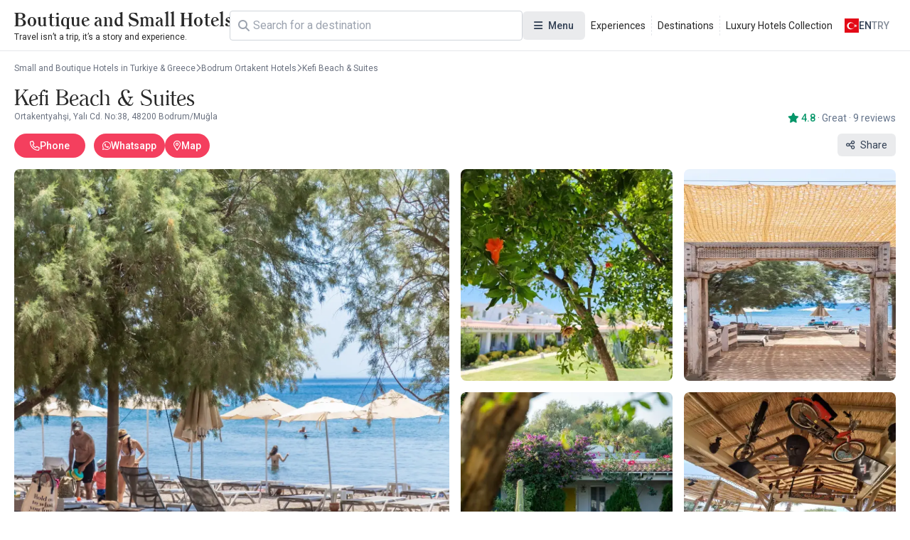

--- FILE ---
content_type: text/html; charset=UTF-8
request_url: https://www.boutiquesmallhotels.com/kefi-beach-suites
body_size: 17645
content:
<!DOCTYPE html>
<html lang="en" currency="EUR">
<head>
    <meta name="viewport" content="user-scalable=no, initial-scale=1, maximum-scale=1, minimum-scale=1, width=device-width, height=device-height">
    <meta http-equiv="X-UA-Compatible" content="ie=edge">
    
    <meta charset="utf-8">
<meta name="viewport" content="width=device-width, initial-scale=1">
<title>Kefi Beach &amp; Suites Ortakent Bodrum - Small and Boutique Hotels in Turkiye &amp; Greece</title>
<meta name="csrf-token" content="jwX2xSjtWxalTwW5mQYPsPhIoG3xePHQUgquFwy4">
<link rel="active-booking-url" href="https://www.boutiquesmallhotels.com/booking">
<link rel="icon" href="https://www.kucukoteller.com.tr/storage/images/2025/02/06/kucuk-ve-butik-otellerjpg-V0fVA27a.jpg" type="image/jpeg">
<meta name="google_ads_ca_pub_id" content="ca-pub-3940256099942544">
<meta name="google-site-verification" content="TLSm-EtK26PcHWSYsVwlEFn1fXuX59Y08zwK9AaDxOo">
<meta name="google_analytics_id" content="G-REDV7LE1ZC">
<meta name="google_ads_client_id" content="ca-pub-8533997597332470">
<meta name="google_ads_leaderboard_slot_id" content="7234246977">
<meta name="google_ads_medium_rectangle_slot_id" content="7234246977">
<meta name="recaptcha_site_key" content="6LdcB3sqAAAAACQF5pp-q1StpQoo0vJ8ypjHMBdG">
<meta name="locale" content="en">
<meta name="currency" content="EUR">
<meta name="app_logo_url" content="/assets/image/logos/logo_www.boutiquesmallhotels.com.png?version=1759495842" width="759" height="84">
<link rel="alternate" type="application/rss+xml" title="Small and Boutique Hotels in Turkiye & Greece Blog Feed" href="https://www.boutiquesmallhotels.com/rss">
<meta name="description" content="Enjoy your holiday in Ortakent Bodrum with Kefi Beach &amp; Suites. Book now to stay in the most beautiful Ortakent Bodrum hotels at affordable prices!">
<meta name="robots" content="index, follow">
<link rel="canonical" href="https://www.boutiquesmallhotels.com/kefi-beach-suites">
<link rel="alternate" hreflang="x-default" href="https://www.kucukoteller.com.tr/kefi-beach-suites">
<link rel="alternate" hreflang="tr" href="https://www.kucukoteller.com.tr/kefi-beach-suites">
<link rel="alternate" hreflang="en" href="https://www.boutiquesmallhotels.com/kefi-beach-suites">
<meta property="og:type" content="hotel">
<meta property="og:title" content="Kefi Beach & Suites Ortakent Bodrum">
<meta property="og:description" content="Enjoy your holiday in Ortakent Bodrum with Kefi Beach & Suites. Book now to stay in the most beautiful Ortakent Bodrum hotels at affordable prices!">
<meta property="og:site_name" content="Small and Boutique Hotels in Turkiye & Greece">
<meta property="og:locale" content="en_US">
<meta property="og:image" content="https://www.kucukoteller.com.tr/storage/images/2022/05/29/1653827785249236.webp">
<meta property="og:image:width" content="1920">
<meta property="og:image:height" content="1279">
<meta property="og:phone" content="+902523483145">
<meta property="og:email" content="kefibeach@gmail.com">
<meta property="og:location" content="Ortakentyahşi, Yalı Cd. No:38, 48200 Bodrum/Muğla">
<meta property="og:website" content="https://www.kefibodrum.com">
<meta name="twitter:card" content="summary_large_image">
<meta name="twitter:site" content="https://www.boutiquesmallhotels.com">
<meta name="twitter:creator" content="@">
<meta name="twitter:title" content="Kefi Beach & Suites Ortakent Bodrum">
<meta name="twitter:description" content="Enjoy your holiday in Ortakent Bodrum with Kefi Beach & Suites. Book now to stay in the most beautiful Ortakent Bodrum hotels at affordable prices!">
<meta name="twitter:image" content="https://www.kucukoteller.com.tr/storage/images/2022/05/29/1653827785249236.webp">
    <script type="application/ld+json">{"@context":"https:\/\/schema.org","@type":"Hotel","name":"Kefi Beach & Suites","telephone":"+902523483145","checkinTime":"14:00","checkoutTime":"11:00","url":"https:\/\/www.kefibodrum.com","email":"kefibeach@gmail.com","numberOfRooms":0,"petsAllowed":false,"smokingAllowed":false,"description":"Enjoy your holiday in Ortakent Bodrum with Kefi Beach & Suites. Book now to stay in the most beautiful Ortakent Bodrum hotels at affordable prices!","address":{"@type":"PostalAddress","streetAddress":"Ortakentyahşi, Yalı Cd. No:38, 48200 Bodrum\/Muğla","addressLocality":"Bodrum Ortakent","addressRegion":"Mugla","addressCountry":"Turkiye"},"image":"https:\/\/www.kucukoteller.com.tr\/storage\/images\/2022\/05\/29\/1653827785249236.webp","photo":[{"@type":"ImageObject","url":"https:\/\/www.kucukoteller.com.tr\/storage\/images\/2022\/05\/29\/1653827785249236.webp"},{"@type":"ImageObject","url":"https:\/\/www.kucukoteller.com.tr\/storage\/images\/otel\/kefi-beach-suites\/kefi-beach-suites-mugla-otelleri-bodrum-ortakent-otelleri-hTqlCGKW.jpg"},{"@type":"ImageObject","url":"https:\/\/www.kucukoteller.com.tr\/storage\/images\/2024\/04\/17\/14f7b737f256c70d1f4f0d273ba65cedb5b42744.webp"},{"@type":"ImageObject","url":"https:\/\/www.kucukoteller.com.tr\/storage\/images\/otel\/kefi-beach-suites\/kefi-beach-suites-mugla-otelleri-bodrum-ortakent-otelleri-APQ21HYp.png"},{"@type":"ImageObject","url":"https:\/\/www.kucukoteller.com.tr\/storage\/images\/2022\/05\/29\/1653826995429829.webp"}],"availableLanguage":[{"@type":"Language","name":"Turkish"},{"@type":"Language","name":"English"}],"currenciesAccepted":"TRY","paymentAccepted":"Cash, Bank Transfer, Credit Card, Debit Card, EFT","aggregateRating":{"@type":"AggregateRating","ratingValue":4.7777777777778,"reviewCount":9,"bestRating":5,"worstRating":1},"review":[{"@type":"Review","author":{"@type":"Person","name":"Nil okyar"},"reviewRating":{"@type":"AggregateRating","ratingValue":5,"bestRating":5,"worstRating":1},"datePublished":"2025-07-25T12:24:05+03:00"},{"@type":"Review","author":{"@type":"Person","name":"Mehmet unlugüzel"},"reviewRating":{"@type":"AggregateRating","ratingValue":5,"bestRating":5,"worstRating":1},"datePublished":"2025-07-25T12:23:33+03:00"},{"@type":"Review","author":{"@type":"Person","name":"Emra Kuyumcu"},"reviewRating":{"@type":"AggregateRating","ratingValue":5,"bestRating":5,"worstRating":1},"datePublished":"2025-07-25T12:23:03+03:00"},{"@type":"Review","author":{"@type":"Person","name":"Pınar Ozcelik Isık"},"reviewBody":"If you have small children, you will be very comfortable.","reviewRating":{"@type":"AggregateRating","ratingValue":5,"bestRating":5,"worstRating":1},"datePublished":"2024-12-25T17:26:55+03:00"},{"@type":"Review","author":{"@type":"Person","name":"Bahar Ozogut"},"reviewBody":"Staying one night with the family during the Ramadan holiday, it is a very pleasant and comfortable hotel, the managers are friendly, the facility is nice, the beach is nice, the location is nice, I recommend it","reviewRating":{"@type":"AggregateRating","ratingValue":5,"bestRating":5,"worstRating":1},"datePublished":"2024-12-25T17:26:55+03:00"},{"@type":"Review","author":{"@type":"Person","name":"Suat Unver"},"reviewBody":"We stayed in June, there were a lot of mosquitoes and it seriously affected our stay, we observed that the sun loungers were pre-rented to day customers. In the early morning hours, almost all of the sun loungers in the front 3-4 rows are reserved for day trippers with towels by the employees of the establishment. I observed that when they talked, they tended to argue rather than be solution-oriented. In summary, we were not satisfied. It should not be exaggerated. I hope they take corrective measures. There are places in that location that offer truly excellent accommodation and taste opportunities.","reviewRating":{"@type":"AggregateRating","ratingValue":3,"bestRating":5,"worstRating":1},"datePublished":"2024-12-25T17:26:55+03:00"},{"@type":"Review","author":{"@type":"Person","name":"Hande Tekin"},"reviewBody":"A place where my cousins ​​go all the time and they are satisfied","reviewRating":{"@type":"AggregateRating","ratingValue":5,"bestRating":5,"worstRating":1},"datePublished":"2024-12-25T17:26:55+03:00"},{"@type":"Review","author":{"@type":"Person","name":"Fatma Pala"},"reviewBody":"Hi; I found Kefi Beach thanks to small hotels. I guess it couldn't have been better during the Corona period... The kitchen is amazing.... You should come even just to eat at the pier... See you next year🙃 Special thanks to Mr. Serdal🙂","reviewRating":{"@type":"AggregateRating","ratingValue":5,"bestRating":5,"worstRating":1},"datePublished":"2024-12-25T17:26:55+03:00"},{"@type":"Review","author":{"@type":"Person","name":"Nurfer Özkan"},"reviewRating":{"@type":"AggregateRating","ratingValue":5,"bestRating":5,"worstRating":1},"datePublished":"2025-03-15T21:49:37+03:00"}],"amenityFeature":[{"@type":"LocationFeatureSpecification","name":"Garden","value":true},{"@type":"LocationFeatureSpecification","name":"Bar-Cafe","value":true},{"@type":"LocationFeatureSpecification","name":"Baby Cot","value":true},{"@type":"LocationFeatureSpecification","name":"Sea View","value":true},{"@type":"LocationFeatureSpecification","name":"Pet Friendly","value":true},{"@type":"LocationFeatureSpecification","name":"Airport Pick-Up","value":true},{"@type":"LocationFeatureSpecification","name":"Breakfast included","value":true},{"@type":"LocationFeatureSpecification","name":"Coffee-Tea Pot","value":true},{"@type":"LocationFeatureSpecification","name":"Safe Deposit Box","value":true},{"@type":"LocationFeatureSpecification","name":"Air Condition","value":true},{"@type":"LocationFeatureSpecification","name":"Minibar","value":true},{"@type":"LocationFeatureSpecification","name":"Room Service","value":true},{"@type":"LocationFeatureSpecification","name":"Restaurant","value":true},{"@type":"LocationFeatureSpecification","name":"Suit Room","value":true},{"@type":"LocationFeatureSpecification","name":"TV","value":true},{"@type":"LocationFeatureSpecification","name":"Car Park","value":true},{"@type":"LocationFeatureSpecification","name":"Wireless Internet","value":true},{"@type":"LocationFeatureSpecification","name":"Kids & Family Hotel","value":true},{"@type":"LocationFeatureSpecification","name":"Seafront Hotel","value":true},{"@type":"LocationFeatureSpecification","name":"Family Room","value":true},{"@type":"LocationFeatureSpecification","name":"Honeymoon Suit","value":true},{"@type":"LocationFeatureSpecification","name":"Boat Rental","value":true},{"@type":"LocationFeatureSpecification","name":"Walking Track","value":true},{"@type":"LocationFeatureSpecification","name":"Only 0-2 Age Accepted","value":true},{"@type":"LocationFeatureSpecification","name":"Only 0-6 Age Accepted","value":true},{"@type":"LocationFeatureSpecification","name":"Own Private Beach","value":true},{"@type":"LocationFeatureSpecification","name":"Wedding Area","value":true},{"@type":"LocationFeatureSpecification","name":"Secure Tourism Certificate","value":true},{"@type":"LocationFeatureSpecification","name":"Garden table and chairs","value":true},{"@type":"LocationFeatureSpecification","name":"Sun loungers","value":true},{"@type":"LocationFeatureSpecification","name":"Hair dryer","value":true},{"@type":"LocationFeatureSpecification","name":"Electric kettle","value":true}]}</script><script type="application/ld+json">{"@context":"https:\/\/schema.org","@type":"FAQPage","mainEntity":[]}</script><script type="application/ld+json">{"@context":"https:\/\/schema.org","@type":"BreadcrumbList","itemListElement":[{"@type":"ListItem","position":1,"item":{"@type":"WebPage","id":"https:\/\/www.boutiquesmallhotels.com\/","name":"Small and Boutique Hotels in Turkiye & Greece","url":"https:\/\/www.boutiquesmallhotels.com\/"}},{"@type":"ListItem","position":2,"item":{"@type":"WebPage","id":"https:\/\/www.boutiquesmallhotels.com\/bodrum-ortakent-hotels","name":"Bodrum Ortakent Hotels","url":"https:\/\/www.boutiquesmallhotels.com\/bodrum-ortakent-hotels"}},{"@type":"ListItem","position":3,"item":{"@type":"WebPage","id":"https:\/\/www.boutiquesmallhotels.com\/kefi-beach-suites","name":"Kefi Beach & Suites","url":"https:\/\/www.boutiquesmallhotels.com\/kefi-beach-suites"}}]}</script>

    <link rel="preconnect" href="https://fonts.googleapis.com">
    <link rel="preconnect" href="https://fonts.gstatic.com" crossorigin>
    <link href="https://fonts.googleapis.com/css2?family=Inter:ital,opsz,wght@0,14..32,100..900;1,14..32,100..900&family=Noto+Sans:ital,wght@0,100..900;1,100..900&display=swap" rel="stylesheet">
    <link href="https://fonts.googleapis.com/css2?family=Roboto:ital,wght@0,100..900;1,100..900&display=swap" rel="stylesheet">

    <link rel="preload" as="style" href="https://www.boutiquesmallhotels.com/build/assets/website-CVpKOasX.css" /><link rel="stylesheet" href="https://www.boutiquesmallhotels.com/build/assets/website-CVpKOasX.css" />
    <link rel="stylesheet" href="https://www.boutiquesmallhotels.com/assets/css/font-awesome/all.css" media="print" onload="this.onload=null;this.media='all';">
    <link rel="stylesheet" href="https://www.boutiquesmallhotels.com/assets/fonts/all.css" media="print" onload="this.onload=null;this.media='all';">
    <noscript>
        <link rel="stylesheet" href="https://www.boutiquesmallhotels.com/assets/css/font-awesome/all.css">
        <link rel="stylesheet" href="https://www.boutiquesmallhotels.com/assets/fonts/all.css">
    </noscript>

    <script>(function(w,d,s,l,i){w[l]=w[l]||[];w[l].push({'gtm.start':
new Date().getTime(),event:'gtm.js'});var f=d.getElementsByTagName(s)[0],
j=d.createElement(s),dl=l!='dataLayer'?'&l='+l:'';j.async=true;j.src=
'https://www.googletagmanager.com/gtm.js?id='+i+dl;f.parentNode.insertBefore(j,f);
})(window,document,'script','dataLayer','GTM-TPSH6TB');</script>
</head>
<body class="body interaction">
<div id="app">
    <div id="header-desktop">
    <div class="header">
        <a href="/" class="logo">
    
    <div class="title">Boutique and Small Hotels</div>
    <div class="description">Travel isn’t a trip, it’s a story and experience.</div>
</a>

        <div class="header-desktop-search">
    <div class="forms-element forms-text-field size--small has-prepend-icon" variant="outlined" color="secondary" >
     
    <div class="wrapper">
                    <span class="icon-prepend">
                <i class="fas fa-search"></i>
            </span>
                <input 
            type="text" 
             id="search"              name="search"                          placeholder="Search"                                                                                 > 
            </div>
 
     
    </div></div>

        <div class="megamenu toggleable">
            <button
    class="forms-element forms-button button color--secondary variant--tonal size--medium rounded" type="button" aria-label="Menu" 
>
    <div class="button-content">
                    <div class="button-prepend-icon">
                <i class="fas fa-bars"></i>
            </div> 
                            <span ><span>Menu</span></span>
         

         
    </div> 
    </button> 
            <div class="overlay"></div>
            <div class="menus">
                                    <div class="menu">
                                                    <div class="title">Categories</div>
                        
                                                    <div class="description">Discover the boutique hotels we have chosen for you.</div>
                        
                        <div class="items">
                                                            <a class="item" href="/destinations" title="Destinations">
                                    <div class="icon">
                                        <i class="fa-duotone fa-location-crosshairs"></i>
                                    </div>
                                    <span>
                                    Destinations
                                </span>
                                </a>
                                                            <a class="item" href="/experiences" title="Experiences">
                                    <div class="icon">
                                        <i class="fa-duotone fa-hotel"></i>
                                    </div>
                                    <span>
                                    Experiences
                                </span>
                                </a>
                                                            <a class="item" href="/luxury-boutique-hotels" title="Luxury Hotels">
                                    <div class="icon">
                                        <i class="fa-solid fa-spa"></i>
                                    </div>
                                    <span>
                                    Luxury Hotels
                                </span>
                                </a>
                                                            <a class="item" href="/blog" title="Blog | Priveia Magazine">
                                    <div class="icon">
                                        <i class="fa-duotone fa-book"></i>
                                    </div>
                                    <span>
                                    Blog | Priveia Magazine
                                </span>
                                </a>
                                                            <a class="item" href="/news" title="Announcements">
                                    <div class="icon">
                                        <i class="fa-duotone fa-blog"></i>
                                    </div>
                                    <span>
                                    Announcements
                                </span>
                                </a>
                                                            <a class="item" href="/chalets" title="Chalets">
                                    <div class="icon">
                                        <i class="fa-solid fa-mountain-sun"></i>
                                    </div>
                                    <span>
                                    Chalets
                                </span>
                                </a>
                                                            <a class="item" href="/hotels-with-fireplace-and-hotel-rooms-with-fireplace" title="Hotels with Fireplace">
                                    <div class="icon">
                                        <i class="fa-solid fa-fire-smoke"></i>
                                    </div>
                                    <span>
                                    Hotels with Fireplace
                                </span>
                                </a>
                                                            <a class="item" href="/small-and-boutique-hotels-for-group-trainings-and-meetings" title="Boutique Meeting Hotels">
                                    <div class="icon">
                                        <i class="fa-solid fa-handshake"></i>
                                    </div>
                                    <span>
                                    Boutique Meeting Hotels
                                </span>
                                </a>
                                                    </div>
                    </div>
                                    <div class="menu">
                        
                        
                        <div class="items">
                                                            <a class="item" href="/spa-hotels" title="Spa Hotels">
                                    <div class="icon">
                                        <i class="fa-solid fa-key"></i>
                                    </div>
                                    <span>
                                    Spa Hotels
                                </span>
                                </a>
                                                            <a class="item" href="/hotels-for-adults-only" title="Adult Only">
                                    <div class="icon">
                                        <i class="fa-solid fa-user"></i>
                                    </div>
                                    <span>
                                    Adult Only
                                </span>
                                </a>
                                                            <a class="item" href="/holiday-villa-rentals" title="Holiday Villas">
                                    <div class="icon">
                                        <i class="fa-solid fa-house-tree"></i>
                                    </div>
                                    <span>
                                    Holiday Villas
                                </span>
                                </a>
                                                            <a class="item" href="/gourmet-and-gastronomy-hotels" title="Gastronomy Hotels">
                                    <div class="icon">
                                        <i class="fa-solid fa-utensils"></i>
                                    </div>
                                    <span>
                                    Gastronomy Hotels
                                </span>
                                </a>
                                                            <a class="item" href="/beachfront-hotels" title="Beachfront Hotels">
                                    <div class="icon">
                                        <i class="fa-solid fa-water"></i>
                                    </div>
                                    <span>
                                    Beachfront Hotels
                                </span>
                                </a>
                                                            <a class="item" href="/honeymoon-hotels" title="Honeymoon Hotels">
                                    <div class="icon">
                                        <i class="fa-solid fa-people"></i>
                                    </div>
                                    <span>
                                    Honeymoon Hotels
                                </span>
                                </a>
                                                            <a class="item" href="/hotels-surrounded-by-nature" title="Hotels Surrounded by Nature">
                                    <div class="icon">
                                        <i class="fa-solid fa-tree"></i>
                                    </div>
                                    <span>
                                    Hotels Surrounded by Nature
                                </span>
                                </a>
                                                            <a class="item" href="/yoga-retreat-and-meditation-hotels" title="Yoga, Retreat and Meditation">
                                    <div class="icon">
                                        <i class="fa-solid fa-jedi"></i>
                                    </div>
                                    <span>
                                    Yoga, Retreat and Meditation
                                </span>
                                </a>
                                                    </div>
                    </div>
                                    <div class="menu">
                        
                        
                        <div class="items">
                                                            <a class="item" href="/contact" title="Contact us">
                                    <div class="icon">
                                        <i class="fa-duotone fa-phone"></i>
                                    </div>
                                    <span>
                                    Contact us
                                </span>
                                </a>
                                                            <a class="item" href="/about-the-website" title="About Our Website">
                                    <div class="icon">
                                        <i class="fa-duotone fa-info-circle"></i>
                                    </div>
                                    <span>
                                    About Our Website
                                </span>
                                </a>
                                                            <a class="item" href="/facility-membership" title="Hotel Registration">
                                    <div class="icon">
                                        <i class="fa-duotone fa-hotel"></i>
                                    </div>
                                    <span>
                                    Hotel Registration
                                </span>
                                </a>
                                                            <a class="item" href="https://kucukoteller.com.tr/extranet" title="Extranet Login">
                                    <div class="icon">
                                        <i class="fa-duotone fa-sign-in-alt"></i>
                                    </div>
                                    <span>
                                    Extranet Login
                                </span>
                                </a>
                                                            <a class="item" href="/what-is-a-boutique-hotel" title="What is a Boutique Hotel">
                                    <div class="icon">
                                        <i class="fa-duotone fa-hotel"></i>
                                    </div>
                                    <span>
                                    What is a Boutique Hotel
                                </span>
                                </a>
                                                            <a class="item" href="/our-business-partners" title="Our Business Partners">
                                    <div class="icon">
                                        <i class="fa-duotone fa-handshake"></i>
                                    </div>
                                    <span>
                                    Our Business Partners
                                </span>
                                </a>
                                                            <a class="item" href="/career" title="Job Oppprtunities">
                                    <div class="icon">
                                        <i class="fa-solid fa-business-time"></i>
                                    </div>
                                    <span>
                                    Job Oppprtunities
                                </span>
                                </a>
                                                    </div>
                    </div>
                                    <div class="menu">
                                                    <div class="title">Destinations</div>
                        
                                                    <div class="description">Discover the destinations we have chosen.</div>
                        
                        <div class="items">
                                                            <a class="item" href="https://www.boutiquesmallhotels.com/greece-hotels" title="Greece Hotels">
                                    <div class="icon">
                                        <i class="fa-duotone fa-location-crosshairs"></i>
                                    </div>
                                    <span>
                                    Greece Hotels
                                </span>
                                </a>
                                                            <a class="item" href="https://www.boutiquesmallhotels.com/black-sea-hotels" title="Black Sea Hotels">
                                    <div class="icon">
                                        <i class="fa-duotone fa-location-crosshairs"></i>
                                    </div>
                                    <span>
                                    Black Sea Hotels
                                </span>
                                </a>
                                                            <a class="item" href="https://www.boutiquesmallhotels.com/aegean-coast-hotels" title="Aegean Coast Hotels">
                                    <div class="icon">
                                        <i class="fa-duotone fa-location-crosshairs"></i>
                                    </div>
                                    <span>
                                    Aegean Coast Hotels
                                </span>
                                </a>
                                                            <a class="item" href="https://www.boutiquesmallhotels.com/turkey-hotels-mediterranean" title="Mediterranean Region Hotels">
                                    <div class="icon">
                                        <i class="fa-duotone fa-location-crosshairs"></i>
                                    </div>
                                    <span>
                                    Mediterranean Region Hotels
                                </span>
                                </a>
                                                            <a class="item" href="https://www.boutiquesmallhotels.com/central-anatolia-hotels" title="Central Anatolia Hotels">
                                    <div class="icon">
                                        <i class="fa-duotone fa-location-crosshairs"></i>
                                    </div>
                                    <span>
                                    Central Anatolia Hotels
                                </span>
                                </a>
                                                            <a class="item" href="https://www.boutiquesmallhotels.com/eastern-hotels" title="Eastern Anatolia Hotels">
                                    <div class="icon">
                                        <i class="fa-duotone fa-location-crosshairs"></i>
                                    </div>
                                    <span>
                                    Eastern Anatolia Hotels
                                </span>
                                </a>
                                                            <a class="item" href="https://www.boutiquesmallhotels.com/south-eastern-anatolia-hotels" title="South Eastern Anatolia Hotels">
                                    <div class="icon">
                                        <i class="fa-duotone fa-location-crosshairs"></i>
                                    </div>
                                    <span>
                                    South Eastern Anatolia Hotels
                                </span>
                                </a>
                                                            <a class="item" href="https://www.boutiquesmallhotels.com/marmara-region-hotels" title="Marmara Region Hotels">
                                    <div class="icon">
                                        <i class="fa-duotone fa-location-crosshairs"></i>
                                    </div>
                                    <span>
                                    Marmara Region Hotels
                                </span>
                                </a>
                                                    </div>
                    </div>
                            </div>
        </div>

        <div class="static-links">
                                                <a href="/experiences">Experiences</a>
                                    <a href="/destinations">Destinations</a>
                                    <a href="https://www.boutiquesmallhotels.com/luxury-boutique-hotels">Luxury Hotels Collection</a>
                                    </div>

        <div class="actions">
            <div class="locale-switcher toggleable">
                <button
    class="forms-element forms-button button color--secondary variant--text size--medium rounded" type="button" 
>
    <div class="button-content">
                            <span ><img src="https://www.kucukoteller.com.tr/storage/images/app/locale/tr.svg" alt="">
                    <div class="locale">en</div>
                    <div class="currency">TRY</div></span>
         

         
    </div> 
    </button>                 <div class="overlay"></div>
                <div class="switcher">
                    <div class="group">
                        <div class="heading">Choose your language</div>
                        <div class="languages">
                                                            <a href="">
                                    <img src="https://www.kucukoteller.com.tr/storage/images/app/locale/tr.svg" alt="">
                                    <div class="native_name">Türkçe</div>
                                    <div class="code">tr</div>
                                </a>
                                                            <a href="">
                                    <img src="https://www.kucukoteller.com.tr/storage/images/app/locale/en.svg" alt="">
                                    <div class="native_name">English</div>
                                    <div class="code">en</div>
                                </a>
                                                    </div>
                    </div>
                    <div class="group">
                        <div class="heading">Choose your currency</div>
                        <div class="currencies">
                                                            <a href="">
                                    <i class="fa-solid fa-turkish-lira-sign"></i>
                                    <div class="native_name">Türk Lirasi</div>
                                    <div class="code">TRY</div>
                                </a>
                                                            <a href="">
                                    <i class="fa-solid fa-euro"></i>
                                    <div class="native_name">Euro</div>
                                    <div class="code">EUR</div>
                                </a>
                                                    </div>
                    </div>
                </div>
            </div>
        </div>
    </div>
</div>

<div id="header-mobile" class="header-mobile">
    <div class="header-toolbar">
        <div class="container header-toolbar-content">
            <a href="/" class="logo">
    
    <div class="title">Boutique and Small Hotels</div>
    <div class="description">Travel isn’t a trip, it’s a story and experience.</div>
</a>

            <div class="actions">

                <div class="header-mobile-search">
                    <div class="trigger-button">
                        <i class="fa-regular fa-magnifying-glass"></i>
                    </div>
                </div>
                <div class="header-mobile-menu">
                    <div class="trigger-button">
                        <i class="fa-regular fa-bars"></i>
                    </div>
                </div>


            </div>
        </div>
    </div>


    
    
    
    
    
    
    
    
    
    
    
    
    
    
    


    <div class="mobile-menu-drawer">
        <div class="mobile-menu-drawer-overlay"></div>
        <div class="mobile-menu-drawer-content">
            <div class="mobile-menu-drawer-heading">
                <div class="container">
                    <div class="title">Menu</div>
                    <button
    class="forms-element forms-button button color--secondary variant--text size--medium rounded" type="button" aria-label="Close" 
>
    <div class="button-content">
                            <span ><i class="fas fa-times"></i></span>
         

         
    </div> 
    </button>                 </div>
            </div>
            <div class="mobile-menu-drawer-body">
                <div class="locales">
                    <div class="group">
                        <div class="heading">Choose your language</div>
                        <div class="languages">
                                                            <a href="" data-code="tr">
                                    <img src="https://www.kucukoteller.com.tr/storage/images/app/locale/tr.svg" alt="">
                                    <div class="native_name">Türkçe</div>
                                    <div class="code">tr</div>
                                </a>
                                                            <a href="" data-code="en">
                                    <img src="https://www.kucukoteller.com.tr/storage/images/app/locale/en.svg" alt="">
                                    <div class="native_name">English</div>
                                    <div class="code">en</div>
                                </a>
                                                    </div>
                    </div>
                    <div class="group">
                        <div class="heading">Choose your currency</div>
                        <div class="currencies">
                                                            <a href="" data-code="TRY" data-is-default="0">
                                    <i class="fa-solid fa-turkish-lira-sign"></i>
                                    <div class="native_name">Türk Lirasi</div>
                                    <div class="code">TRY</div>
                                </a>
                                                            <a href="" data-code="EUR" data-is-default="0">
                                    <i class="fa-solid fa-euro"></i>
                                    <div class="native_name">Euro</div>
                                    <div class="code">EUR</div>
                                </a>
                                                    </div>
                    </div>
                </div>
                <div class="menus">
                                            <div class="menu">
                                                            <div class="title">Categories</div>
                            
                                                            <div class="description">Discover the boutique hotels we have chosen for you.</div>
                            
                            <div class="items">
                                                                    <a class="item" href="/destinations" title="Destinations">
                                        <div class="icon">
                                            <i class="fa-duotone fa-location-crosshairs"></i>
                                        </div>
                                        <span>
                                        Destinations
                                    </span>
                                    </a>
                                                                    <a class="item" href="/experiences" title="Experiences">
                                        <div class="icon">
                                            <i class="fa-duotone fa-hotel"></i>
                                        </div>
                                        <span>
                                        Experiences
                                    </span>
                                    </a>
                                                                    <a class="item" href="/luxury-boutique-hotels" title="Luxury Hotels">
                                        <div class="icon">
                                            <i class="fa-solid fa-spa"></i>
                                        </div>
                                        <span>
                                        Luxury Hotels
                                    </span>
                                    </a>
                                                                    <a class="item" href="/blog" title="Blog | Priveia Magazine">
                                        <div class="icon">
                                            <i class="fa-duotone fa-book"></i>
                                        </div>
                                        <span>
                                        Blog | Priveia Magazine
                                    </span>
                                    </a>
                                                                    <a class="item" href="/news" title="Announcements">
                                        <div class="icon">
                                            <i class="fa-duotone fa-blog"></i>
                                        </div>
                                        <span>
                                        Announcements
                                    </span>
                                    </a>
                                                                    <a class="item" href="/chalets" title="Chalets">
                                        <div class="icon">
                                            <i class="fa-solid fa-mountain-sun"></i>
                                        </div>
                                        <span>
                                        Chalets
                                    </span>
                                    </a>
                                                                    <a class="item" href="/hotels-with-fireplace-and-hotel-rooms-with-fireplace" title="Hotels with Fireplace">
                                        <div class="icon">
                                            <i class="fa-solid fa-fire-smoke"></i>
                                        </div>
                                        <span>
                                        Hotels with Fireplace
                                    </span>
                                    </a>
                                                                    <a class="item" href="/small-and-boutique-hotels-for-group-trainings-and-meetings" title="Boutique Meeting Hotels">
                                        <div class="icon">
                                            <i class="fa-solid fa-handshake"></i>
                                        </div>
                                        <span>
                                        Boutique Meeting Hotels
                                    </span>
                                    </a>
                                                            </div>
                        </div>
                                            <div class="menu">
                            
                            
                            <div class="items">
                                                                    <a class="item" href="/spa-hotels" title="Spa Hotels">
                                        <div class="icon">
                                            <i class="fa-solid fa-key"></i>
                                        </div>
                                        <span>
                                        Spa Hotels
                                    </span>
                                    </a>
                                                                    <a class="item" href="/hotels-for-adults-only" title="Adult Only">
                                        <div class="icon">
                                            <i class="fa-solid fa-user"></i>
                                        </div>
                                        <span>
                                        Adult Only
                                    </span>
                                    </a>
                                                                    <a class="item" href="/holiday-villa-rentals" title="Holiday Villas">
                                        <div class="icon">
                                            <i class="fa-solid fa-house-tree"></i>
                                        </div>
                                        <span>
                                        Holiday Villas
                                    </span>
                                    </a>
                                                                    <a class="item" href="/gourmet-and-gastronomy-hotels" title="Gastronomy Hotels">
                                        <div class="icon">
                                            <i class="fa-solid fa-utensils"></i>
                                        </div>
                                        <span>
                                        Gastronomy Hotels
                                    </span>
                                    </a>
                                                                    <a class="item" href="/beachfront-hotels" title="Beachfront Hotels">
                                        <div class="icon">
                                            <i class="fa-solid fa-water"></i>
                                        </div>
                                        <span>
                                        Beachfront Hotels
                                    </span>
                                    </a>
                                                                    <a class="item" href="/honeymoon-hotels" title="Honeymoon Hotels">
                                        <div class="icon">
                                            <i class="fa-solid fa-people"></i>
                                        </div>
                                        <span>
                                        Honeymoon Hotels
                                    </span>
                                    </a>
                                                                    <a class="item" href="/hotels-surrounded-by-nature" title="Hotels Surrounded by Nature">
                                        <div class="icon">
                                            <i class="fa-solid fa-tree"></i>
                                        </div>
                                        <span>
                                        Hotels Surrounded by Nature
                                    </span>
                                    </a>
                                                                    <a class="item" href="/yoga-retreat-and-meditation-hotels" title="Yoga, Retreat and Meditation">
                                        <div class="icon">
                                            <i class="fa-solid fa-jedi"></i>
                                        </div>
                                        <span>
                                        Yoga, Retreat and Meditation
                                    </span>
                                    </a>
                                                            </div>
                        </div>
                                            <div class="menu">
                            
                            
                            <div class="items">
                                                                    <a class="item" href="/contact" title="Contact us">
                                        <div class="icon">
                                            <i class="fa-duotone fa-phone"></i>
                                        </div>
                                        <span>
                                        Contact us
                                    </span>
                                    </a>
                                                                    <a class="item" href="/about-the-website" title="About Our Website">
                                        <div class="icon">
                                            <i class="fa-duotone fa-info-circle"></i>
                                        </div>
                                        <span>
                                        About Our Website
                                    </span>
                                    </a>
                                                                    <a class="item" href="/facility-membership" title="Hotel Registration">
                                        <div class="icon">
                                            <i class="fa-duotone fa-hotel"></i>
                                        </div>
                                        <span>
                                        Hotel Registration
                                    </span>
                                    </a>
                                                                    <a class="item" href="https://kucukoteller.com.tr/extranet" title="Extranet Login">
                                        <div class="icon">
                                            <i class="fa-duotone fa-sign-in-alt"></i>
                                        </div>
                                        <span>
                                        Extranet Login
                                    </span>
                                    </a>
                                                                    <a class="item" href="/what-is-a-boutique-hotel" title="What is a Boutique Hotel">
                                        <div class="icon">
                                            <i class="fa-duotone fa-hotel"></i>
                                        </div>
                                        <span>
                                        What is a Boutique Hotel
                                    </span>
                                    </a>
                                                                    <a class="item" href="/our-business-partners" title="Our Business Partners">
                                        <div class="icon">
                                            <i class="fa-duotone fa-handshake"></i>
                                        </div>
                                        <span>
                                        Our Business Partners
                                    </span>
                                    </a>
                                                                    <a class="item" href="/career" title="Job Oppprtunities">
                                        <div class="icon">
                                            <i class="fa-solid fa-business-time"></i>
                                        </div>
                                        <span>
                                        Job Oppprtunities
                                    </span>
                                    </a>
                                                            </div>
                        </div>
                                            <div class="menu">
                                                            <div class="title">Destinations</div>
                            
                                                            <div class="description">Discover the destinations we have chosen.</div>
                            
                            <div class="items">
                                                                    <a class="item" href="https://www.boutiquesmallhotels.com/greece-hotels" title="Greece Hotels">
                                        <div class="icon">
                                            <i class="fa-duotone fa-location-crosshairs"></i>
                                        </div>
                                        <span>
                                        Greece Hotels
                                    </span>
                                    </a>
                                                                    <a class="item" href="https://www.boutiquesmallhotels.com/black-sea-hotels" title="Black Sea Hotels">
                                        <div class="icon">
                                            <i class="fa-duotone fa-location-crosshairs"></i>
                                        </div>
                                        <span>
                                        Black Sea Hotels
                                    </span>
                                    </a>
                                                                    <a class="item" href="https://www.boutiquesmallhotels.com/aegean-coast-hotels" title="Aegean Coast Hotels">
                                        <div class="icon">
                                            <i class="fa-duotone fa-location-crosshairs"></i>
                                        </div>
                                        <span>
                                        Aegean Coast Hotels
                                    </span>
                                    </a>
                                                                    <a class="item" href="https://www.boutiquesmallhotels.com/turkey-hotels-mediterranean" title="Mediterranean Region Hotels">
                                        <div class="icon">
                                            <i class="fa-duotone fa-location-crosshairs"></i>
                                        </div>
                                        <span>
                                        Mediterranean Region Hotels
                                    </span>
                                    </a>
                                                                    <a class="item" href="https://www.boutiquesmallhotels.com/central-anatolia-hotels" title="Central Anatolia Hotels">
                                        <div class="icon">
                                            <i class="fa-duotone fa-location-crosshairs"></i>
                                        </div>
                                        <span>
                                        Central Anatolia Hotels
                                    </span>
                                    </a>
                                                                    <a class="item" href="https://www.boutiquesmallhotels.com/eastern-hotels" title="Eastern Anatolia Hotels">
                                        <div class="icon">
                                            <i class="fa-duotone fa-location-crosshairs"></i>
                                        </div>
                                        <span>
                                        Eastern Anatolia Hotels
                                    </span>
                                    </a>
                                                                    <a class="item" href="https://www.boutiquesmallhotels.com/south-eastern-anatolia-hotels" title="South Eastern Anatolia Hotels">
                                        <div class="icon">
                                            <i class="fa-duotone fa-location-crosshairs"></i>
                                        </div>
                                        <span>
                                        South Eastern Anatolia Hotels
                                    </span>
                                    </a>
                                                                    <a class="item" href="https://www.boutiquesmallhotels.com/marmara-region-hotels" title="Marmara Region Hotels">
                                        <div class="icon">
                                            <i class="fa-duotone fa-location-crosshairs"></i>
                                        </div>
                                        <span>
                                        Marmara Region Hotels
                                    </span>
                                    </a>
                                                            </div>
                        </div>
                                    </div>
            </div>
        </div>
    </div>
</div>


    <main>
        
    <div class="page page-facility-index" data-facility-id="2330">

        <div class="container">
            <ul class="breadcrumb">
            <li>
            <a href="https://www.boutiquesmallhotels.com/" title="Small and Boutique Hotels in Turkiye &amp; Greece">
                <span>Small and Boutique Hotels in Turkiye &amp; Greece</span>
            </a>
        </li>
                    <li>
                <i class="fa-regular fa-chevron-right"></i>
            </li>
                    <li>
            <a href="https://www.boutiquesmallhotels.com/bodrum-ortakent-hotels" title="Bodrum Ortakent Hotels">
                <span>Bodrum Ortakent Hotels</span>
            </a>
        </li>
                    <li>
                <i class="fa-regular fa-chevron-right"></i>
            </li>
                    <li>
            <a href="https://www.boutiquesmallhotels.com/kefi-beach-suites" title="Kefi Beach &amp; Suites">
                <span>Kefi Beach &amp; Suites</span>
            </a>
        </li>
            </ul>

            <h1 class="facility-name">
                Kefi Beach &amp; Suites
            </h1>

                            <div class="facility-address">
                    Ortakentyahşi, Yalı Cd. No:38, 48200 Bodrum/Muğla
                </div>
            
            <div class="facility-widget-heading-links">
            <div class="links-1">
                            <a
                    data-facility-id="2330"
                    data-phone="+902523483145"
                    class="link"
                    href="tel:+902523483145"
                    target="_blank"
                >
                    <i class="fa-regular fa-phone"></i> Phone
                </a>
                                        <a
                    data-facility-id="2330"
                    data-whatsapp="+905423221492"
                    class="link"
                    href="https://wa.me/+905423221492?text=Hello%2C+I%27m+contacting+you+from+kucukoteller.com.tr+%2F+boutiquesmallhotels.com+website.+Can+I+get+information+about+your+facility+Kefi+Beach+%26+Suites+and+availability%3F"
                    target="_blank"
                >
                    <i class="fa-brands fa-whatsapp"></i> Whatsapp
                </a>
                    </div>
        <div class="links-2">
        <div class="links-2-1">
                            <a
                    data-facility-id="2330"
                    data-lat="37.020187"
                    data-lng="27.342586"
                    data-zoom="15"
                    class="link"
                    href=""
                    target="_blank"
                >
                    <i class="fa-regular fa-map-marker-alt"></i> Map
                </a>
                                </div>
        <div class="links-2-2">
            <div class="facility-share-favorite"
                 data-facility-id="2330"
                 data-title="Kefi Beach &amp; Suites"
                 data-url="https://www.boutiquesmallhotels.com/kefi-beach-suites"
            ></div>

        </div>
        <div class="links-2-3">
                            <div 
    data-mean-key="great"
    data-mean="Great"
    data-count="9"
    class="facility-rating-chip" scroll-to=".facility-comments-list" 
>
                        <span class="star"><i class="fa-solid fa-star"></i> </span> 
                                 
         
          
                                        <span class="rate">4.8</span>
            
                 
         
          
                                     
                    <span class="dot">·</span>
         
          
                                     
         
                    <span class="mean">Great</span>
          
                                     
                    <span class="dot">·</span>
         
          
                                                <span class="count">9 reviews</span>
         
         
          
     
</div>                     </div>
    </div>
</div>


            <div class="facility-widget-gallery"
     data-facility-id="2330"
>
    <div class="pictures">
        
                    <a href="https://www.kucukoteller.com.tr/storage/images/2022/05/29/1653827785249236.webp"
               data-fancybox="gallery"
               data-caption="Kefi Beach &amp; Suites"
               title="Kefi Beach &amp; Suites"
            >
                                    <img src="https://www.kucukoteller.com.tr/storage/images/2022/05/29/1653827785249236.webp" alt="Kefi Beach &amp; Suites" class="active">
                            </a>
                    <a href="https://www.kucukoteller.com.tr/storage/images/otel/kefi-beach-suites/kefi-beach-suites-mugla-otelleri-bodrum-ortakent-otelleri-hTqlCGKW.jpg"
               data-fancybox="gallery"
               data-caption="Kefi Beach &amp; Suites"
               title="Kefi Beach &amp; Suites"
            >
                                    <img src="https://www.kucukoteller.com.tr/storage/images/otel/kefi-beach-suites/kefi-beach-suites-mugla-otelleri-bodrum-ortakent-otelleri-hTqlCGKW-400x400.webp" alt="Kefi Beach &amp; Suites">
                            </a>
                    <a href="https://www.kucukoteller.com.tr/storage/images/2024/04/17/14f7b737f256c70d1f4f0d273ba65cedb5b42744.webp"
               data-fancybox="gallery"
               data-caption="Kefi Beach &amp; Suites"
               title="Kefi Beach &amp; Suites"
            >
                                    <img src="https://www.kucukoteller.com.tr/storage/images/2024/04/17/14f7b737f256c70d1f4f0d273ba65cedb5b42744-400x400.webp" alt="Kefi Beach &amp; Suites">
                            </a>
                    <a href="https://www.kucukoteller.com.tr/storage/images/otel/kefi-beach-suites/kefi-beach-suites-mugla-otelleri-bodrum-ortakent-otelleri-APQ21HYp.png"
               data-fancybox="gallery"
               data-caption="Kefi Beach &amp; Suites"
               title="Kefi Beach &amp; Suites"
            >
                                    <img src="https://www.kucukoteller.com.tr/storage/images/otel/kefi-beach-suites/kefi-beach-suites-mugla-otelleri-bodrum-ortakent-otelleri-APQ21HYp-400x400.webp" alt="Kefi Beach &amp; Suites">
                            </a>
                    <a href="https://www.kucukoteller.com.tr/storage/images/2022/05/29/1653826995429829.webp"
               data-fancybox="gallery"
               data-caption="Kefi Beach &amp; Suites"
               title="Kefi Beach &amp; Suites"
            >
                                    <img src="https://www.kucukoteller.com.tr/storage/images/2022/05/29/1653826995429829-400x400.webp" alt="Kefi Beach &amp; Suites">
                            </a>
                    <a href="https://www.kucukoteller.com.tr/storage/images/otel/kefi-beach-suites/kefi-beach-suites-mugla-otelleri-bodrum-ortakent-otelleri-wdcjQdQN.jpeg"
               data-fancybox="gallery"
               data-caption="Kefi Beach &amp; Suites"
               title="Kefi Beach &amp; Suites"
            >
                                    <img src="https://www.kucukoteller.com.tr/storage/images/otel/kefi-beach-suites/kefi-beach-suites-mugla-otelleri-bodrum-ortakent-otelleri-wdcjQdQN-400x400.webp" alt="Kefi Beach &amp; Suites">
                            </a>
                    <a href="https://www.kucukoteller.com.tr/storage/images/otel/kefi-beach-suites/kefi-beach-suites-mugla-otelleri-bodrum-ortakent-otelleri-yTaIAxSm.jpg"
               data-fancybox="gallery"
               data-caption="Kefi Beach &amp; Suites"
               title="Kefi Beach &amp; Suites"
            >
                                    <img src="https://www.kucukoteller.com.tr/storage/images/otel/kefi-beach-suites/kefi-beach-suites-mugla-otelleri-bodrum-ortakent-otelleri-yTaIAxSm-400x400.webp" alt="Kefi Beach &amp; Suites">
                            </a>
                    <a href="https://www.kucukoteller.com.tr/storage/images/2020/12/15/1608035041305373.webp"
               data-fancybox="gallery"
               data-caption="Kefi Beach &amp; Suites"
               title="Kefi Beach &amp; Suites"
            >
                                    <img src="https://www.kucukoteller.com.tr/storage/images/2020/12/15/1608035041305373-400x400.webp" alt="Kefi Beach &amp; Suites">
                            </a>
                    <a href="https://www.kucukoteller.com.tr/storage/images/2022/05/29/1653826602669624.webp"
               data-fancybox="gallery"
               data-caption="Kefi Beach &amp; Suites"
               title="Kefi Beach &amp; Suites"
            >
                                    <img src="https://www.kucukoteller.com.tr/storage/images/2022/05/29/1653826602669624-400x400.webp" alt="Kefi Beach &amp; Suites">
                            </a>
                    <a href="https://www.kucukoteller.com.tr/storage/images/2022/05/29/1653827149455149.webp"
               data-fancybox="gallery"
               data-caption="Kefi Beach &amp; Suites"
               title="Kefi Beach &amp; Suites"
            >
                                    <img src="https://www.kucukoteller.com.tr/storage/images/2022/05/29/1653827149455149-400x400.webp" alt="Kefi Beach &amp; Suites">
                            </a>
                    <a href="https://www.kucukoteller.com.tr/storage/images/2022/05/29/1653827649583769.webp"
               data-fancybox="gallery"
               data-caption="Kefi Beach &amp; Suites"
               title="Kefi Beach &amp; Suites"
            >
                                    <img src="https://www.kucukoteller.com.tr/storage/images/2022/05/29/1653827649583769-400x400.webp" alt="Kefi Beach &amp; Suites">
                            </a>
                    <a href="https://www.kucukoteller.com.tr/storage/images/2020/06/27/1593269574271929.webp"
               data-fancybox="gallery"
               data-caption="Kefi Beach &amp; Suites"
               title="Kefi Beach &amp; Suites"
            >
                                    <img src="https://www.kucukoteller.com.tr/storage/images/2020/06/27/1593269574271929-400x400.webp" alt="Kefi Beach &amp; Suites">
                            </a>
                    <a href="https://www.kucukoteller.com.tr/storage/images/2020/12/15/1608035092649903.webp"
               data-fancybox="gallery"
               data-caption="Kefi Beach &amp; Suites"
               title="Kefi Beach &amp; Suites"
            >
                                    <img src="https://www.kucukoteller.com.tr/storage/images/2020/12/15/1608035092649903-400x400.webp" alt="Kefi Beach &amp; Suites">
                            </a>
                    <a href="https://www.kucukoteller.com.tr/storage/images/2020/07/25/1595662921382595.webp"
               data-fancybox="gallery"
               data-caption="Kefi Beach &amp; Suites"
               title="Kefi Beach &amp; Suites"
            >
                                    <img src="https://www.kucukoteller.com.tr/storage/images/2020/07/25/1595662921382595-400x400.webp" alt="Kefi Beach &amp; Suites">
                            </a>
                    <a href="https://www.kucukoteller.com.tr/storage/images/2020/07/25/1595662912415689.webp"
               data-fancybox="gallery"
               data-caption="Kefi Beach &amp; Suites"
               title="Kefi Beach &amp; Suites"
            >
                                    <img src="https://www.kucukoteller.com.tr/storage/images/2020/07/25/1595662912415689-400x400.webp" alt="Kefi Beach &amp; Suites">
                            </a>
                    <a href="https://www.kucukoteller.com.tr/storage/images/2019/07/17/1563368392179486.webp"
               data-fancybox="gallery"
               data-caption="Kefi Beach &amp; Suites"
               title="Kefi Beach &amp; Suites"
            >
                                    <img src="https://www.kucukoteller.com.tr/storage/images/2019/07/17/1563368392179486-400x400.webp" alt="Kefi Beach &amp; Suites">
                            </a>
                    <a href="https://www.kucukoteller.com.tr/storage/images/2020/06/27/1593269606149529.webp"
               data-fancybox="gallery"
               data-caption="Kefi Beach &amp; Suites"
               title="Kefi Beach &amp; Suites"
            >
                                    <img src="https://www.kucukoteller.com.tr/storage/images/2020/06/27/1593269606149529-400x400.webp" alt="Kefi Beach &amp; Suites">
                            </a>
                    <a href="https://www.kucukoteller.com.tr/storage/images/2020/07/25/1595662812649903.webp"
               data-fancybox="gallery"
               data-caption="Kefi Beach &amp; Suites"
               title="Kefi Beach &amp; Suites"
            >
                                    <img src="https://www.kucukoteller.com.tr/storage/images/2020/07/25/1595662812649903-400x400.webp" alt="Kefi Beach &amp; Suites">
                            </a>
                    <a href="https://www.kucukoteller.com.tr/storage/images/2022/05/29/1653826253603933.webp"
               data-fancybox="gallery"
               data-caption="Kefi Beach &amp; Suites"
               title="Kefi Beach &amp; Suites"
            >
                                    <img src="https://www.kucukoteller.com.tr/storage/images/2022/05/29/1653826253603933-400x400.webp" alt="Kefi Beach &amp; Suites">
                            </a>
                    <a href="https://www.kucukoteller.com.tr/storage/images/2022/05/29/1653826770902218.webp"
               data-fancybox="gallery"
               data-caption="Kefi Beach &amp; Suites"
               title="Kefi Beach &amp; Suites"
            >
                                    <img src="https://www.kucukoteller.com.tr/storage/images/2022/05/29/1653826770902218-400x400.webp" alt="Kefi Beach &amp; Suites">
                            </a>
                    <a href="https://www.kucukoteller.com.tr/storage/images/2022/05/29/1653827917446695.webp"
               data-fancybox="gallery"
               data-caption="Kefi Beach &amp; Suites"
               title="Kefi Beach &amp; Suites"
            >
                                    <img src="https://www.kucukoteller.com.tr/storage/images/2022/05/29/1653827917446695-400x400.webp" alt="Kefi Beach &amp; Suites">
                            </a>
                    <a href="https://www.kucukoteller.com.tr/storage/images/2022/05/29/1653828206233664.webp"
               data-fancybox="gallery"
               data-caption="Kefi Beach &amp; Suites"
               title="Kefi Beach &amp; Suites"
            >
                                    <img src="https://www.kucukoteller.com.tr/storage/images/2022/05/29/1653828206233664-400x400.webp" alt="Kefi Beach &amp; Suites">
                            </a>
                    <a href="https://www.kucukoteller.com.tr/storage/images/2022/05/29/1653828278462166.webp"
               data-fancybox="gallery"
               data-caption="Kefi Beach &amp; Suites"
               title="Kefi Beach &amp; Suites"
            >
                                    <img src="https://www.kucukoteller.com.tr/storage/images/2022/05/29/1653828278462166-400x400.webp" alt="Kefi Beach &amp; Suites">
                            </a>
                    <a href="https://www.kucukoteller.com.tr/storage/images/2022/05/29/1653828425709329.webp"
               data-fancybox="gallery"
               data-caption="Kefi Beach &amp; Suites"
               title="Kefi Beach &amp; Suites"
            >
                                    <img src="https://www.kucukoteller.com.tr/storage/images/2022/05/29/1653828425709329-400x400.webp" alt="Kefi Beach &amp; Suites">
                            </a>
                    <a href="https://www.kucukoteller.com.tr/storage/images/2022/05/29/1653834562542472.webp"
               data-fancybox="gallery"
               data-caption="Kefi Beach &amp; Suites"
               title="Kefi Beach &amp; Suites"
            >
                                    <img src="https://www.kucukoteller.com.tr/storage/images/2022/05/29/1653834562542472-400x400.webp" alt="Kefi Beach &amp; Suites">
                            </a>
                    <a href="https://www.kucukoteller.com.tr/storage/images/2022/05/29/1653834591861966.webp"
               data-fancybox="gallery"
               data-caption="Kefi Beach &amp; Suites"
               title="Kefi Beach &amp; Suites"
            >
                                    <img src="https://www.kucukoteller.com.tr/storage/images/2022/05/29/1653834591861966-400x400.webp" alt="Kefi Beach &amp; Suites">
                            </a>
                    <a href="https://www.kucukoteller.com.tr/storage/images/2022/05/29/1653834617257918.webp"
               data-fancybox="gallery"
               data-caption="Kefi Beach &amp; Suites"
               title="Kefi Beach &amp; Suites"
            >
                                    <img src="https://www.kucukoteller.com.tr/storage/images/2022/05/29/1653834617257918-400x400.webp" alt="Kefi Beach &amp; Suites">
                            </a>
                    <a href="https://www.kucukoteller.com.tr/storage/images/2022/05/29/1653834639663643.webp"
               data-fancybox="gallery"
               data-caption="Kefi Beach &amp; Suites"
               title="Kefi Beach &amp; Suites"
            >
                                    <img src="https://www.kucukoteller.com.tr/storage/images/2022/05/29/1653834639663643-400x400.webp" alt="Kefi Beach &amp; Suites">
                            </a>
                    <a href="https://www.kucukoteller.com.tr/storage/images/2022/05/29/1653834679731419.webp"
               data-fancybox="gallery"
               data-caption="Kefi Beach &amp; Suites"
               title="Kefi Beach &amp; Suites"
            >
                                    <img src="https://www.kucukoteller.com.tr/storage/images/2022/05/29/1653834679731419-400x400.webp" alt="Kefi Beach &amp; Suites">
                            </a>
                    <a href="https://www.kucukoteller.com.tr/storage/images/2022/05/29/1653834727225955.webp"
               data-fancybox="gallery"
               data-caption="Kefi Beach &amp; Suites"
               title="Kefi Beach &amp; Suites"
            >
                                    <img src="https://www.kucukoteller.com.tr/storage/images/2022/05/29/1653834727225955-400x400.webp" alt="Kefi Beach &amp; Suites">
                            </a>
                    <a href="https://www.kucukoteller.com.tr/storage/images/2022/05/29/1653834803815027.webp"
               data-fancybox="gallery"
               data-caption="Kefi Beach &amp; Suites"
               title="Kefi Beach &amp; Suites"
            >
                                    <img src="https://www.kucukoteller.com.tr/storage/images/2022/05/29/1653834803815027-400x400.webp" alt="Kefi Beach &amp; Suites">
                            </a>
                    <a href="https://www.kucukoteller.com.tr/storage/images/2022/05/29/1653834862143150.webp"
               data-fancybox="gallery"
               data-caption="Kefi Beach &amp; Suites"
               title="Kefi Beach &amp; Suites"
            >
                                    <img src="https://www.kucukoteller.com.tr/storage/images/2022/05/29/1653834862143150-400x400.webp" alt="Kefi Beach &amp; Suites">
                            </a>
                    <a href="https://www.kucukoteller.com.tr/storage/images/2022/05/29/1653834939264672.webp"
               data-fancybox="gallery"
               data-caption="Kefi Beach &amp; Suites"
               title="Kefi Beach &amp; Suites"
            >
                                    <img src="https://www.kucukoteller.com.tr/storage/images/2022/05/29/1653834939264672-400x400.webp" alt="Kefi Beach &amp; Suites">
                            </a>
                    <a href="https://www.kucukoteller.com.tr/storage/images/2024/04/17/3fe295bffe4caa9d1a13e763375ecbaf1c4e1330.webp"
               data-fancybox="gallery"
               data-caption="Kefi Beach &amp; Suites"
               title="Kefi Beach &amp; Suites"
            >
                                    <img src="https://www.kucukoteller.com.tr/storage/images/2024/04/17/3fe295bffe4caa9d1a13e763375ecbaf1c4e1330-400x400.webp" alt="Kefi Beach &amp; Suites">
                            </a>
                    <a href="https://www.kucukoteller.com.tr/storage/images/2024/04/17/81624ddbbb30b36e84d6a278d7ff72370706fbf7.webp"
               data-fancybox="gallery"
               data-caption="Kefi Beach &amp; Suites"
               title="Kefi Beach &amp; Suites"
            >
                                    <img src="https://www.kucukoteller.com.tr/storage/images/2024/04/17/81624ddbbb30b36e84d6a278d7ff72370706fbf7-400x400.webp" alt="Kefi Beach &amp; Suites">
                            </a>
                    <a href="https://www.kucukoteller.com.tr/storage/images/2024/04/17/92310ccfc90a7dbf48b8bb65609dbaaa7a2e5a89.webp"
               data-fancybox="gallery"
               data-caption="Kefi Beach &amp; Suites"
               title="Kefi Beach &amp; Suites"
            >
                                    <img src="https://www.kucukoteller.com.tr/storage/images/2024/04/17/92310ccfc90a7dbf48b8bb65609dbaaa7a2e5a89-400x400.webp" alt="Kefi Beach &amp; Suites">
                            </a>
                    <a href="https://www.kucukoteller.com.tr/storage/images/2024/04/17/ed21308ee964c2b45e4747de2d3f649eefab40ae.webp"
               data-fancybox="gallery"
               data-caption="Kefi Beach &amp; Suites"
               title="Kefi Beach &amp; Suites"
            >
                                    <img src="https://www.kucukoteller.com.tr/storage/images/2024/04/17/ed21308ee964c2b45e4747de2d3f649eefab40ae-400x400.webp" alt="Kefi Beach &amp; Suites">
                            </a>
                    <a href="https://www.kucukoteller.com.tr/storage/images/2024/04/17/cc6f0e5c47babc3710bf317905479f50e6f26a10.webp"
               data-fancybox="gallery"
               data-caption="Kefi Beach &amp; Suites"
               title="Kefi Beach &amp; Suites"
            >
                                    <img src="https://www.kucukoteller.com.tr/storage/images/2024/04/17/cc6f0e5c47babc3710bf317905479f50e6f26a10-400x400.webp" alt="Kefi Beach &amp; Suites">
                            </a>
                    <a href="https://www.kucukoteller.com.tr/storage/images/2024/04/17/2b0b1cbbc6e1196aaf975c88146626f8fd1aa041.webp"
               data-fancybox="gallery"
               data-caption="Kefi Beach &amp; Suites"
               title="Kefi Beach &amp; Suites"
            >
                                    <img src="https://www.kucukoteller.com.tr/storage/images/2024/04/17/2b0b1cbbc6e1196aaf975c88146626f8fd1aa041-400x400.webp" alt="Kefi Beach &amp; Suites">
                            </a>
                    <a href="https://www.kucukoteller.com.tr/storage/images/2024/04/17/acd69a16a081fa479012c4618b9060fc3db60127.webp"
               data-fancybox="gallery"
               data-caption="Kefi Beach &amp; Suites"
               title="Kefi Beach &amp; Suites"
            >
                                    <img src="https://www.kucukoteller.com.tr/storage/images/2024/04/17/acd69a16a081fa479012c4618b9060fc3db60127-400x400.webp" alt="Kefi Beach &amp; Suites">
                            </a>
                    <a href="https://www.kucukoteller.com.tr/storage/images/2024/04/17/477ac9c6b2eec9f23f0b93ccf3c4624640bc4a42.webp"
               data-fancybox="gallery"
               data-caption="Kefi Beach &amp; Suites"
               title="Kefi Beach &amp; Suites"
            >
                                    <img src="https://www.kucukoteller.com.tr/storage/images/2024/04/17/477ac9c6b2eec9f23f0b93ccf3c4624640bc4a42-400x400.webp" alt="Kefi Beach &amp; Suites">
                            </a>
                    <a href="https://www.kucukoteller.com.tr/storage/images/2024/04/17/e483eb991d5bc7a090dfb335d098e07e3553c8dc.webp"
               data-fancybox="gallery"
               data-caption="Kefi Beach &amp; Suites"
               title="Kefi Beach &amp; Suites"
            >
                                    <img src="https://www.kucukoteller.com.tr/storage/images/2024/04/17/e483eb991d5bc7a090dfb335d098e07e3553c8dc-400x400.webp" alt="Kefi Beach &amp; Suites">
                            </a>
                    <a href="https://www.kucukoteller.com.tr/storage/images/2024/04/17/d61b2fb356225949e3fd9581f7d97e4eeb591d1f.webp"
               data-fancybox="gallery"
               data-caption="Kefi Beach &amp; Suites"
               title="Kefi Beach &amp; Suites"
            >
                                    <img src="https://www.kucukoteller.com.tr/storage/images/2024/04/17/d61b2fb356225949e3fd9581f7d97e4eeb591d1f-400x400.webp" alt="Kefi Beach &amp; Suites">
                            </a>
                    <a href="https://www.kucukoteller.com.tr/storage/images/otel/kefi-beach-suites/kefi-beach-suites-mugla-otelleri-bodrum-ortakent-otelleri-MN2BeJvu.jpeg"
               data-fancybox="gallery"
               data-caption="Kefi Beach &amp; Suites"
               title="Kefi Beach &amp; Suites"
            >
                                    <img src="https://www.kucukoteller.com.tr/storage/images/otel/kefi-beach-suites/kefi-beach-suites-mugla-otelleri-bodrum-ortakent-otelleri-MN2BeJvu-400x400.webp" alt="Kefi Beach &amp; Suites">
                            </a>
                    <a href="https://www.kucukoteller.com.tr/storage/images/otel/kefi-beach-suites/kefi-beach-suites-mugla-otelleri-bodrum-ortakent-otelleri-kLichhq7.jpeg"
               data-fancybox="gallery"
               data-caption="Kefi Beach &amp; Suites"
               title="Kefi Beach &amp; Suites"
            >
                                    <img src="https://www.kucukoteller.com.tr/storage/images/otel/kefi-beach-suites/kefi-beach-suites-mugla-otelleri-bodrum-ortakent-otelleri-kLichhq7-400x400.webp" alt="Kefi Beach &amp; Suites">
                            </a>
                    <a href="https://www.kucukoteller.com.tr/storage/images/otel/kefi-beach-suites/kefi-beach-suites-mugla-otelleri-bodrum-ortakent-otelleri-N3cbwNWS.jpeg"
               data-fancybox="gallery"
               data-caption="Kefi Beach &amp; Suites"
               title="Kefi Beach &amp; Suites"
            >
                                    <img src="https://www.kucukoteller.com.tr/storage/images/otel/kefi-beach-suites/kefi-beach-suites-mugla-otelleri-bodrum-ortakent-otelleri-N3cbwNWS-400x400.webp" alt="Kefi Beach &amp; Suites">
                            </a>
                    <a href="https://www.kucukoteller.com.tr/storage/images/otel/kefi-beach-suites/kefi-beach-suites-mugla-otelleri-bodrum-ortakent-otelleri-V0D1LJiq.jpeg"
               data-fancybox="gallery"
               data-caption="Kefi Beach &amp; Suites"
               title="Kefi Beach &amp; Suites"
            >
                                    <img src="https://www.kucukoteller.com.tr/storage/images/otel/kefi-beach-suites/kefi-beach-suites-mugla-otelleri-bodrum-ortakent-otelleri-V0D1LJiq-400x400.webp" alt="Kefi Beach &amp; Suites">
                            </a>
                    <a href="https://www.kucukoteller.com.tr/storage/images/otel/kefi-beach-suites/kefi-beach-suites-mugla-otelleri-bodrum-ortakent-otelleri-bFuwIpu9.jpeg"
               data-fancybox="gallery"
               data-caption="Kefi Beach &amp; Suites"
               title="Kefi Beach &amp; Suites"
            >
                                    <img src="https://www.kucukoteller.com.tr/storage/images/otel/kefi-beach-suites/kefi-beach-suites-mugla-otelleri-bodrum-ortakent-otelleri-bFuwIpu9-400x400.webp" alt="Kefi Beach &amp; Suites">
                            </a>
                    <a href="https://www.kucukoteller.com.tr/storage/images/otel/kefi-beach-suites/kefi-beach-suites-mugla-otelleri-bodrum-ortakent-otelleri-xo5kwXI2.jpg"
               data-fancybox="gallery"
               data-caption="Kefi Beach &amp; Suites"
               title="Kefi Beach &amp; Suites"
            >
                                    <img src="https://www.kucukoteller.com.tr/storage/images/otel/kefi-beach-suites/kefi-beach-suites-mugla-otelleri-bodrum-ortakent-otelleri-xo5kwXI2-400x400.webp" alt="Kefi Beach &amp; Suites">
                            </a>
                    <a href="https://www.kucukoteller.com.tr/storage/images/otel/kefi-beach-suites/kefi-beach-suites-mugla-otelleri-bodrum-ortakent-otelleri-9xdLWhDo.jpeg"
               data-fancybox="gallery"
               data-caption="Kefi Beach &amp; Suites"
               title="Kefi Beach &amp; Suites"
            >
                                    <img src="https://www.kucukoteller.com.tr/storage/images/otel/kefi-beach-suites/kefi-beach-suites-mugla-otelleri-bodrum-ortakent-otelleri-9xdLWhDo-400x400.webp" alt="Kefi Beach &amp; Suites">
                            </a>
                    <a href="https://www.kucukoteller.com.tr/storage/images/otel/kefi-beach-suites/kefi-beach-suites-mugla-otelleri-bodrum-ortakent-otelleri-1IKNdtpo.jpeg"
               data-fancybox="gallery"
               data-caption="Kefi Beach &amp; Suites"
               title="Kefi Beach &amp; Suites"
            >
                                    <img src="https://www.kucukoteller.com.tr/storage/images/otel/kefi-beach-suites/kefi-beach-suites-mugla-otelleri-bodrum-ortakent-otelleri-1IKNdtpo-400x400.webp" alt="Kefi Beach &amp; Suites">
                            </a>
                    <a href="https://www.kucukoteller.com.tr/storage/images/otel/kefi-beach-suites/kefi-beach-suites-mugla-otelleri-bodrum-ortakent-otelleri-AH82s9VD.jpeg"
               data-fancybox="gallery"
               data-caption="Kefi Beach &amp; Suites"
               title="Kefi Beach &amp; Suites"
            >
                                    <img src="https://www.kucukoteller.com.tr/storage/images/otel/kefi-beach-suites/kefi-beach-suites-mugla-otelleri-bodrum-ortakent-otelleri-AH82s9VD-400x400.webp" alt="Kefi Beach &amp; Suites">
                            </a>
                    <a href="https://www.kucukoteller.com.tr/storage/images/otel/kefi-beach-suites/kefi-beach-suites-mugla-otelleri-bodrum-ortakent-otelleri-x2D0Bfwy.jpg"
               data-fancybox="gallery"
               data-caption="Kefi Beach &amp; Suites"
               title="Kefi Beach &amp; Suites"
            >
                                    <img src="https://www.kucukoteller.com.tr/storage/images/otel/kefi-beach-suites/kefi-beach-suites-mugla-otelleri-bodrum-ortakent-otelleri-x2D0Bfwy-400x400.webp" alt="Kefi Beach &amp; Suites">
                            </a>
                    <a href="https://www.kucukoteller.com.tr/storage/images/otel/kefi-beach-suites/kefi-beach-suites-mugla-otelleri-bodrum-ortakent-otelleri-AOCZ817d.jpg"
               data-fancybox="gallery"
               data-caption="Kefi Beach &amp; Suites"
               title="Kefi Beach &amp; Suites"
            >
                                    <img src="https://www.kucukoteller.com.tr/storage/images/otel/kefi-beach-suites/kefi-beach-suites-mugla-otelleri-bodrum-ortakent-otelleri-AOCZ817d-400x400.webp" alt="Kefi Beach &amp; Suites">
                            </a>
                    <a href="https://www.kucukoteller.com.tr/storage/images/otel/kefi-beach-suites/kefi-beach-suites-mugla-otelleri-bodrum-ortakent-otelleri-4uEzEzmA.jpeg"
               data-fancybox="gallery"
               data-caption="Kefi Beach &amp; Suites"
               title="Kefi Beach &amp; Suites"
            >
                                    <img src="https://www.kucukoteller.com.tr/storage/images/otel/kefi-beach-suites/kefi-beach-suites-mugla-otelleri-bodrum-ortakent-otelleri-4uEzEzmA-400x400.webp" alt="Kefi Beach &amp; Suites">
                            </a>
                    <a href="https://www.kucukoteller.com.tr/storage/images/otel/kefi-beach-suites/kefi-beach-suites-mugla-otelleri-bodrum-ortakent-otelleri-9ysw5EM4.jpeg"
               data-fancybox="gallery"
               data-caption="Kefi Beach &amp; Suites"
               title="Kefi Beach &amp; Suites"
            >
                                    <img src="https://www.kucukoteller.com.tr/storage/images/otel/kefi-beach-suites/kefi-beach-suites-mugla-otelleri-bodrum-ortakent-otelleri-9ysw5EM4-400x400.webp" alt="Kefi Beach &amp; Suites">
                            </a>
                    <a href="https://www.kucukoteller.com.tr/storage/images/otel/kefi-beach-suites/kefi-beach-suites-mugla-otelleri-bodrum-ortakent-otelleri-Uq5u2hc5.jpg"
               data-fancybox="gallery"
               data-caption="Kefi Beach &amp; Suites"
               title="Kefi Beach &amp; Suites"
            >
                                    <img src="https://www.kucukoteller.com.tr/storage/images/otel/kefi-beach-suites/kefi-beach-suites-mugla-otelleri-bodrum-ortakent-otelleri-Uq5u2hc5-400x400.webp" alt="Kefi Beach &amp; Suites">
                            </a>
                    <a href="https://www.kucukoteller.com.tr/storage/images/otel/kefi-beach-suites/kefi-beach-suites-mugla-otelleri-bodrum-ortakent-otelleri-cJFebHxP.jpg"
               data-fancybox="gallery"
               data-caption="Kefi Beach &amp; Suites"
               title="Kefi Beach &amp; Suites"
            >
                                    <img src="https://www.kucukoteller.com.tr/storage/images/otel/kefi-beach-suites/kefi-beach-suites-mugla-otelleri-bodrum-ortakent-otelleri-cJFebHxP-400x400.webp" alt="Kefi Beach &amp; Suites">
                            </a>
                    <a href="https://www.kucukoteller.com.tr/storage/images/otel/kefi-beach-suites/kefi-beach-suites-mugla-otelleri-bodrum-ortakent-otelleri-tlKDYmWv.jpg"
               data-fancybox="gallery"
               data-caption="Kefi Beach &amp; Suites"
               title="Kefi Beach &amp; Suites"
            >
                                    <img src="https://www.kucukoteller.com.tr/storage/images/otel/kefi-beach-suites/kefi-beach-suites-mugla-otelleri-bodrum-ortakent-otelleri-tlKDYmWv-400x400.webp" alt="Kefi Beach &amp; Suites">
                            </a>
                    <a href="https://www.kucukoteller.com.tr/storage/images/otel/kefi-beach-suites/kefi-beach-suites-mugla-otelleri-bodrum-ortakent-otelleri-mMRDkqhX.jpg"
               data-fancybox="gallery"
               data-caption="Kefi Beach &amp; Suites"
               title="Kefi Beach &amp; Suites"
            >
                                    <img src="https://www.kucukoteller.com.tr/storage/images/otel/kefi-beach-suites/kefi-beach-suites-mugla-otelleri-bodrum-ortakent-otelleri-mMRDkqhX-400x400.webp" alt="Kefi Beach &amp; Suites">
                            </a>
                    <a href="https://www.kucukoteller.com.tr/storage/images/otel/kefi-beach-suites/kefi-beach-suites-mugla-otelleri-bodrum-ortakent-otelleri-HYQWHUxe.png"
               data-fancybox="gallery"
               data-caption="Kefi Beach &amp; Suites"
               title="Kefi Beach &amp; Suites"
            >
                                    <img src="https://www.kucukoteller.com.tr/storage/images/otel/kefi-beach-suites/kefi-beach-suites-mugla-otelleri-bodrum-ortakent-otelleri-HYQWHUxe-400x400.webp" alt="Kefi Beach &amp; Suites">
                            </a>
                    <a href="https://www.kucukoteller.com.tr/storage/images/otel/kefi-beach-suites/kefi-beach-suites-mugla-otelleri-bodrum-ortakent-otelleri-0trLVjLQ.png"
               data-fancybox="gallery"
               data-caption="Kefi Beach &amp; Suites"
               title="Kefi Beach &amp; Suites"
            >
                                    <img src="https://www.kucukoteller.com.tr/storage/images/otel/kefi-beach-suites/kefi-beach-suites-mugla-otelleri-bodrum-ortakent-otelleri-0trLVjLQ-400x400.webp" alt="Kefi Beach &amp; Suites">
                            </a>
                    <a href="https://www.kucukoteller.com.tr/storage/images/otel/kefi-beach-suites/kefi-beach-suites-mugla-otelleri-bodrum-ortakent-otelleri-mSINEIql.png"
               data-fancybox="gallery"
               data-caption="Kefi Beach &amp; Suites"
               title="Kefi Beach &amp; Suites"
            >
                                    <img src="https://www.kucukoteller.com.tr/storage/images/otel/kefi-beach-suites/kefi-beach-suites-mugla-otelleri-bodrum-ortakent-otelleri-mSINEIql-400x400.webp" alt="Kefi Beach &amp; Suites">
                            </a>
                    <a href="https://www.kucukoteller.com.tr/storage/images/otel/kefi-beach-suites/kefi-beach-suites-mugla-otelleri-bodrum-ortakent-otelleri-MKnrraiM.png"
               data-fancybox="gallery"
               data-caption="Kefi Beach &amp; Suites"
               title="Kefi Beach &amp; Suites"
            >
                                    <img src="https://www.kucukoteller.com.tr/storage/images/otel/kefi-beach-suites/kefi-beach-suites-mugla-otelleri-bodrum-ortakent-otelleri-MKnrraiM-400x400.webp" alt="Kefi Beach &amp; Suites">
                            </a>
            </div>

    <button
    class="forms-element forms-button button color--danger variant--default size--medium rounded" type="button" title="More pictures" 
>
    <div class="button-content">
                    <div class="button-prepend-icon">
                <i class="fa-regular fa-images"></i>
            </div> 
                            <span >More pictures</span>
         

         
    </div> 
    </button> </div>


            <div class="body-primary">
                <div class="document">
                                            <div class="verified">
                            <i class=" fa-solid fa-badge-check"></i>
                            <span>Approved by our editor</span>
                        </div>
                    
                    <div class="description">
                        Enjoy your holiday in Ortakent Bodrum with Kefi Beach & Suites. Book now to stay in the most beautiful Ortakent Bodrum hotels at affordable prices!
                    </div>
                    <div class="facility-content">
                        <p>A paw-friendly and beachfront venue in Bodrum that you will love: Kefi Beach Hotel. 🏖️ One of the most stylish places in both Bodrum and Ortakent is @kefibodrum . It's right under the sea, tastefully decorated, the walls are decorated with old photographs of Bodrum, and the atmosphere is in its own rhythm among the shade trees. The rooms are simple, spacious, the kind that carries the air of Bodrum inside you. I settle into my room with a garden entrance. In the large garden, pine trees in all their glory... Sun loungers carefully arranged under the great trees... Two steps away is the beach... 🏖 Lunch at Kefi is just as nice at noon as it is in the evening; especially when the sun is setting, the view is insatiable. In the evening, you eat right by the sea. The glow of the evening sun reflects on the gently rippling sea... As you eat your meal of appetizers and fresh sea fish, I can't help but reminisce about Cevat Şakir Kabaağa&ccedil;, the Fisherman of Halicarnassus, who is no longer with us, whose stories of life in Bodrum and the Aegean coast of Anatolia you will see with him are eternal in my mind... Kefi's cuisine consists of international cuisine, seafood, appetizers and pitas and pizzas cooked in a stone oven over wood fire. Spinach pita, various salads and fresh seafood are some of the specialties. ✏️ My advice: at noon, enjoy a beer and potato under the trees against the sea! For vacationers who want more than just sea and sun, Kefi's unique souvenir shop offers handcrafted ceramic cups, ethnic masks and antique pieces to enhance the feel of Bodrum. 🌿 These are the months to go to Bodrum! It's completely different in spring! 🏖️ Kefi's room rates, which are both seafront, garden, 🐶 and paw-friendly, have connected family rooms suitable for families with children, have a good kitchen, start from 80 euros in May, including buffet breakfast for two people. Please ask by message for other months according to the room type and date.</p>
                    </div>
                    <div class="facility-content-trigger">
                        <button type="button">Read More</button>
                    </div>


                    <div class="divider"></div>
                    <div class="container">
                        <div class="facility-widget-owner">
            <a class="avatar" data-fancybox="owner" data-caption="Kefi Beach &amp; Suites" href="https://www.kucukoteller.com.tr/storage/images/2024/02/15/122a4f3b7889ad8f89409ea69d2e1cffaa64f629.webp">
            <img
                src="https://www.kucukoteller.com.tr/storage/images/2024/02/15/122a4f3b7889ad8f89409ea69d2e1cffaa64f629.webp"
                alt="Kefi Beach &amp; Suites"
            >
        </a>
        <div class="info">

        <h3 class="name">Host: BEKİR ARAS</h3>


                    <div class="bio">Joined at 2020</div>
        
        <div class="message read-more-less">
            Welcome to our hotel. On this site you can find all kinds of information about us. You can also read guest reviews and write your positive or negative feedback if you have stayed here. If you have any questions or reservation requests, you can contact us by filling out the information form.Happy Holidays...
        </div>
    </div>
</div>
                    </div>
                        
                    <div class="divider"></div>

                    <div class="ads ads-leaderboard"></div>

                </div>
                <div class="reservation">
                    
                    <div
    class="facility-widget-reservation-widget facility-reservation-widget"

    data-facility-id="2330"
    data-season-start-month="5"
    data-season-end-month="10"
    data-season-start-day="1"
    data-season-end-day="10"
    data-season-is-open-now=""
    data-season-is-open-always=""
    data-season-message="Open between &lt;b&gt;01 May&lt;/b&gt; and &lt;b&gt;10 October&lt;/b&gt;"
    data-digilab-token="zfmzjnkx8r7"
    data-booking-link=""
    data-has-contact-ways="1"
>

</div>

                                            <div class="facility-widget-special-offer">
    <div class="facility-special-offer-content">
        <i class="fa-light fa-gem icon-gem"></i>
        <h2>Special Offer</h2>
        <div class="content-value read-more-less" data-line-count="2"> 
            
        </div> 
    </div> 
</div>
                                    </div>
            </div>
        </div>

        <div class="divider"></div>

        <div class="container body-secondary">
            <div class="slot">
                <div class="facility-widget-good-to-know">
    <h3>Good to Know</h3>
    <div class="list">
        <div class="item">
            <div class="item-icon"><i class="fa-duotone fa-clock-two"></i></div>
            <div class="item-content">
                <div class="item-label">Check-In</div>
                <div class="item-value">14:00</div>
            </div>
        </div>
        <div class="item">
            <div class="item-icon"><i class="fa-duotone fa-clock-twelve"></i></div>
            <div class="item-content">
                <div class="item-label">Check-Out</div>
                <div class="item-value">11:00</div>
            </div>
        </div>
        
        
                                                        <div class="item">
                    <div class="item-icon"><i class="fa-solid fa-plane-departure"></i></div>
                    <div class="item-content">
                        <div class="item-label">Distance to the airport</div>
                        <div class="item-value">Milas
                            <spann class="place-distance">45 Meters</spann>
                        </div>
                    </div>
                </div>
                                                <div class="item">
                    <div class="item-icon"><i class="fa-solid fa-city"></i></div>
                    <div class="item-content">
                        <div class="item-label">Distance to the city center</div>
                        <div class="item-value">Ortakent
                            <spann class="place-distance">200 Meters</spann>
                        </div>
                    </div>
                </div>
                        </div>
</div>
            </div>
                    </div>


        
        
                    <div class="divider"></div>
            <div class="container">
                <div class="facility-widget-rooms">
    <h2>Rooms</h2>
    <div class="swiper slider-linear" item_per_page="4"> 

        <div class="scrollbar-wrapper barlow">
        <div>1</div>
        <div class="scrollbar"></div>
        <div>6</div>
    </div>
        
    <div class="swiper-wrapper"> 
        <div class="swiper-slide">
                


                <div class="room">
                    <div class="display">
                        <div class="swiper">
                                                            <a class="swiper-slide" href="https://www.kucukoteller.com.tr/storage/images/2020/08/16/1597590733417178.webp" data-fancybox="room-2764" data-caption="Standart Oda">
                                    <img
                                        src="https://www.kucukoteller.com.tr/storage/images/2020/08/16/1597590733417178.webp"
                                        alt="Standart Oda"
                                        title="Standart Oda"
                                        loading="lazy"
                                    >
                                </a>
                                                            <a class="swiper-slide" href="https://www.kucukoteller.com.tr/storage/images/2020/06/27/1593275819601740.webp" data-fancybox="room-2764" data-caption="Standart Oda">
                                    <img
                                        src="https://www.kucukoteller.com.tr/storage/images/2020/06/27/1593275819601740.webp"
                                        alt="Standart Oda"
                                        title="Standart Oda"
                                        loading="lazy"
                                    >
                                </a>
                                                            <a class="swiper-slide" href="https://www.kucukoteller.com.tr/storage/images/2020/08/16/1597590687462035.webp" data-fancybox="room-2764" data-caption="Standart Oda">
                                    <img
                                        src="https://www.kucukoteller.com.tr/storage/images/2020/08/16/1597590687462035.webp"
                                        alt="Standart Oda"
                                        title="Standart Oda"
                                        loading="lazy"
                                    >
                                </a>
                                                            <a class="swiper-slide" href="https://www.kucukoteller.com.tr/storage/images/2020/12/15/1608035824610400.webp" data-fancybox="room-2764" data-caption="Standart Oda">
                                    <img
                                        src="https://www.kucukoteller.com.tr/storage/images/2020/12/15/1608035824610400.webp"
                                        alt="Standart Oda"
                                        title="Standart Oda"
                                        loading="lazy"
                                    >
                                </a>
                                                                                </div>
                        <h3 class="name">Standart Oda</h3>
                    </div>

                    <div class="details">
                        <div class="informations">
                            <div class="information">
                                <i class="fa-solid fa-people"></i>
                                <span>2 persons</span>
                            </div>
                            <div class="information">
                                <i class="fa-solid fa-bed-front"></i>
                                                                    <span>Double Bed</span>
                                                                <span class="text-xs">(25 m<sup>2</sup>)</span>
                            </div>
                        </div>

                        
                        
                        
                    </div>
                </div>


            </div>
                    <div class="swiper-slide">
                


                <div class="room">
                    <div class="display">
                        <div class="swiper">
                                                            <a class="swiper-slide" href="https://www.kucukoteller.com.tr/storage/images/2020/06/27/1593271267651135.webp" data-fancybox="room-2765" data-caption="Deniz Manzaralı Suit">
                                    <img
                                        src="https://www.kucukoteller.com.tr/storage/images/2020/06/27/1593271267651135.webp"
                                        alt="Deniz Manzaralı Suit"
                                        title="Deniz Manzaralı Suit"
                                        loading="lazy"
                                    >
                                </a>
                                                            <a class="swiper-slide" href="https://www.kucukoteller.com.tr/storage/images/2020/06/27/1593271169832100.webp" data-fancybox="room-2765" data-caption="Deniz Manzaralı Suit">
                                    <img
                                        src="https://www.kucukoteller.com.tr/storage/images/2020/06/27/1593271169832100.webp"
                                        alt="Deniz Manzaralı Suit"
                                        title="Deniz Manzaralı Suit"
                                        loading="lazy"
                                    >
                                </a>
                                                            <a class="swiper-slide" href="https://www.kucukoteller.com.tr/storage/images/2020/06/27/1593271229496429.webp" data-fancybox="room-2765" data-caption="Deniz Manzaralı Suit">
                                    <img
                                        src="https://www.kucukoteller.com.tr/storage/images/2020/06/27/1593271229496429.webp"
                                        alt="Deniz Manzaralı Suit"
                                        title="Deniz Manzaralı Suit"
                                        loading="lazy"
                                    >
                                </a>
                                                            <a class="swiper-slide" href="https://www.kucukoteller.com.tr/storage/images/2020/06/27/1593271245182762.webp" data-fancybox="room-2765" data-caption="Deniz Manzaralı Suit">
                                    <img
                                        src="https://www.kucukoteller.com.tr/storage/images/2020/06/27/1593271245182762.webp"
                                        alt="Deniz Manzaralı Suit"
                                        title="Deniz Manzaralı Suit"
                                        loading="lazy"
                                    >
                                </a>
                                                                                </div>
                        <h3 class="name">Deniz Manzaralı Suit</h3>
                    </div>

                    <div class="details">
                        <div class="informations">
                            <div class="information">
                                <i class="fa-solid fa-people"></i>
                                <span>2 persons</span>
                            </div>
                            <div class="information">
                                <i class="fa-solid fa-bed-front"></i>
                                                                    <span>Twin Bed</span>
                                                                <span class="text-xs">(55 m<sup>2</sup>)</span>
                            </div>
                        </div>

                        
                        
                        
                    </div>
                </div>


            </div>
                    <div class="swiper-slide">
                


                <div class="room">
                    <div class="display">
                        <div class="swiper">
                                                            <a class="swiper-slide" href="https://www.kucukoteller.com.tr/storage/images/2020/08/16/1597590788848074.webp" data-fancybox="room-3407" data-caption="DENİZ MANZARALI ÇİFT KİŞİLİK ODA">
                                    <img
                                        src="https://www.kucukoteller.com.tr/storage/images/2020/08/16/1597590788848074.webp"
                                        alt="DENİZ MANZARALI ÇİFT KİŞİLİK ODA"
                                        title="DENİZ MANZARALI ÇİFT KİŞİLİK ODA"
                                        loading="lazy"
                                    >
                                </a>
                                                            <a class="swiper-slide" href="https://www.kucukoteller.com.tr/storage/images/2020/08/16/1597590847441094.webp" data-fancybox="room-3407" data-caption="DENİZ MANZARALI ÇİFT KİŞİLİK ODA">
                                    <img
                                        src="https://www.kucukoteller.com.tr/storage/images/2020/08/16/1597590847441094.webp"
                                        alt="DENİZ MANZARALI ÇİFT KİŞİLİK ODA"
                                        title="DENİZ MANZARALI ÇİFT KİŞİLİK ODA"
                                        loading="lazy"
                                    >
                                </a>
                                                            <a class="swiper-slide" href="https://www.kucukoteller.com.tr/storage/images/2020/08/16/1597590813538169.webp" data-fancybox="room-3407" data-caption="DENİZ MANZARALI ÇİFT KİŞİLİK ODA">
                                    <img
                                        src="https://www.kucukoteller.com.tr/storage/images/2020/08/16/1597590813538169.webp"
                                        alt="DENİZ MANZARALI ÇİFT KİŞİLİK ODA"
                                        title="DENİZ MANZARALI ÇİFT KİŞİLİK ODA"
                                        loading="lazy"
                                    >
                                </a>
                                                            <a class="swiper-slide" href="https://www.kucukoteller.com.tr/storage/images/2020/08/16/1597590829824334.webp" data-fancybox="room-3407" data-caption="DENİZ MANZARALI ÇİFT KİŞİLİK ODA">
                                    <img
                                        src="https://www.kucukoteller.com.tr/storage/images/2020/08/16/1597590829824334.webp"
                                        alt="DENİZ MANZARALI ÇİFT KİŞİLİK ODA"
                                        title="DENİZ MANZARALI ÇİFT KİŞİLİK ODA"
                                        loading="lazy"
                                    >
                                </a>
                                                                                </div>
                        <h3 class="name">DENİZ MANZARALI ÇİFT KİŞİLİK ODA</h3>
                    </div>

                    <div class="details">
                        <div class="informations">
                            <div class="information">
                                <i class="fa-solid fa-people"></i>
                                <span>2 persons</span>
                            </div>
                            <div class="information">
                                <i class="fa-solid fa-bed-front"></i>
                                                                    <span>Single Bed</span>
                                                                <span class="text-xs">(25 m<sup>2</sup>)</span>
                            </div>
                        </div>

                        
                        
                        
                    </div>
                </div>


            </div>
                    <div class="swiper-slide">
                


                <div class="room">
                    <div class="display">
                        <div class="swiper">
                                                            <a class="swiper-slide" href="https://www.kucukoteller.com.tr/storage/images/2021/12/25/1640422387788490.webp" data-fancybox="room-4346" data-caption="1+1 BAĞLANTILI  AİLE ODASI ">
                                    <img
                                        src="https://www.kucukoteller.com.tr/storage/images/2021/12/25/1640422387788490.webp"
                                        alt="1+1 BAĞLANTILI  AİLE ODASI "
                                        title="1+1 BAĞLANTILI  AİLE ODASI "
                                        loading="lazy"
                                    >
                                </a>
                                                            <a class="swiper-slide" href="https://www.kucukoteller.com.tr/storage/images/2021/12/25/1640422478173060.webp" data-fancybox="room-4346" data-caption="1+1 BAĞLANTILI  AİLE ODASI ">
                                    <img
                                        src="https://www.kucukoteller.com.tr/storage/images/2021/12/25/1640422478173060.webp"
                                        alt="1+1 BAĞLANTILI  AİLE ODASI "
                                        title="1+1 BAĞLANTILI  AİLE ODASI "
                                        loading="lazy"
                                    >
                                </a>
                                                            <a class="swiper-slide" href="https://www.kucukoteller.com.tr/storage/images/2021/12/25/1640422348594812.webp" data-fancybox="room-4346" data-caption="1+1 BAĞLANTILI  AİLE ODASI ">
                                    <img
                                        src="https://www.kucukoteller.com.tr/storage/images/2021/12/25/1640422348594812.webp"
                                        alt="1+1 BAĞLANTILI  AİLE ODASI "
                                        title="1+1 BAĞLANTILI  AİLE ODASI "
                                        loading="lazy"
                                    >
                                </a>
                                                            <a class="swiper-slide" href="https://www.kucukoteller.com.tr/storage/images/2021/12/25/1640422448480614.webp" data-fancybox="room-4346" data-caption="1+1 BAĞLANTILI  AİLE ODASI ">
                                    <img
                                        src="https://www.kucukoteller.com.tr/storage/images/2021/12/25/1640422448480614.webp"
                                        alt="1+1 BAĞLANTILI  AİLE ODASI "
                                        title="1+1 BAĞLANTILI  AİLE ODASI "
                                        loading="lazy"
                                    >
                                </a>
                                                                                </div>
                        <h3 class="name">1+1 BAĞLANTILI  AİLE ODASI </h3>
                    </div>

                    <div class="details">
                        <div class="informations">
                            <div class="information">
                                <i class="fa-solid fa-people"></i>
                                <span>4 persons</span>
                            </div>
                            <div class="information">
                                <i class="fa-solid fa-bed-front"></i>
                                                                    <span>Single Bed</span>
                                                                <span class="text-xs">(60 m<sup>2</sup>)</span>
                            </div>
                        </div>

                        
                        
                        
                    </div>
                </div>


            </div>
                    <div class="swiper-slide">
                


                <div class="room">
                    <div class="display">
                        <div class="swiper">
                                                            <a class="swiper-slide" href="https://www.kucukoteller.com.tr/storage/images/2021/12/25/1640422539519058.webp" data-fancybox="room-4347" data-caption="2 +1 BAĞLANTLI AİLE ODASI(TEK BANYOLU)">
                                    <img
                                        src="https://www.kucukoteller.com.tr/storage/images/2021/12/25/1640422539519058.webp"
                                        alt="2 +1 BAĞLANTLI AİLE ODASI(TEK BANYOLU)"
                                        title="2 +1 BAĞLANTLI AİLE ODASI(TEK BANYOLU)"
                                        loading="lazy"
                                    >
                                </a>
                                                            <a class="swiper-slide" href="https://www.kucukoteller.com.tr/storage/images/2021/12/25/1640422570858951.webp" data-fancybox="room-4347" data-caption="2 +1 BAĞLANTLI AİLE ODASI(TEK BANYOLU)">
                                    <img
                                        src="https://www.kucukoteller.com.tr/storage/images/2021/12/25/1640422570858951.webp"
                                        alt="2 +1 BAĞLANTLI AİLE ODASI(TEK BANYOLU)"
                                        title="2 +1 BAĞLANTLI AİLE ODASI(TEK BANYOLU)"
                                        loading="lazy"
                                    >
                                </a>
                                                            <a class="swiper-slide" href="https://www.kucukoteller.com.tr/storage/images/2021/12/25/1640422596113645.webp" data-fancybox="room-4347" data-caption="2 +1 BAĞLANTLI AİLE ODASI(TEK BANYOLU)">
                                    <img
                                        src="https://www.kucukoteller.com.tr/storage/images/2021/12/25/1640422596113645.webp"
                                        alt="2 +1 BAĞLANTLI AİLE ODASI(TEK BANYOLU)"
                                        title="2 +1 BAĞLANTLI AİLE ODASI(TEK BANYOLU)"
                                        loading="lazy"
                                    >
                                </a>
                                                            <a class="swiper-slide" href="https://www.kucukoteller.com.tr/storage/images/2021/12/25/1640422619523308.webp" data-fancybox="room-4347" data-caption="2 +1 BAĞLANTLI AİLE ODASI(TEK BANYOLU)">
                                    <img
                                        src="https://www.kucukoteller.com.tr/storage/images/2021/12/25/1640422619523308.webp"
                                        alt="2 +1 BAĞLANTLI AİLE ODASI(TEK BANYOLU)"
                                        title="2 +1 BAĞLANTLI AİLE ODASI(TEK BANYOLU)"
                                        loading="lazy"
                                    >
                                </a>
                                                                                </div>
                        <h3 class="name">2 +1 BAĞLANTLI AİLE ODASI(TEK BANYOLU)</h3>
                    </div>

                    <div class="details">
                        <div class="informations">
                            <div class="information">
                                <i class="fa-solid fa-people"></i>
                                <span>4 persons</span>
                            </div>
                            <div class="information">
                                <i class="fa-solid fa-bed-front"></i>
                                                                    <span>Sofa Bed</span>
                                                                <span class="text-xs">(60 m<sup>2</sup>)</span>
                            </div>
                        </div>

                        
                        
                        
                    </div>
                </div>


            </div>
                    <div class="swiper-slide">
                


                <div class="room">
                    <div class="display">
                        <div class="swiper">
                                                            <a class="swiper-slide" href="https://www.kucukoteller.com.tr/storage/images/2021/12/25/1640422648377000.webp" data-fancybox="room-4348" data-caption="2+1 BAĞLANTLI AİLE ODASI(İKİ BANYOLU)">
                                    <img
                                        src="https://www.kucukoteller.com.tr/storage/images/2021/12/25/1640422648377000.webp"
                                        alt="2+1 BAĞLANTLI AİLE ODASI(İKİ BANYOLU)"
                                        title="2+1 BAĞLANTLI AİLE ODASI(İKİ BANYOLU)"
                                        loading="lazy"
                                    >
                                </a>
                                                            <a class="swiper-slide" href="https://www.kucukoteller.com.tr/storage/images/2021/12/25/1640422670245076.webp" data-fancybox="room-4348" data-caption="2+1 BAĞLANTLI AİLE ODASI(İKİ BANYOLU)">
                                    <img
                                        src="https://www.kucukoteller.com.tr/storage/images/2021/12/25/1640422670245076.webp"
                                        alt="2+1 BAĞLANTLI AİLE ODASI(İKİ BANYOLU)"
                                        title="2+1 BAĞLANTLI AİLE ODASI(İKİ BANYOLU)"
                                        loading="lazy"
                                    >
                                </a>
                                                            <a class="swiper-slide" href="https://www.kucukoteller.com.tr/storage/images/2021/12/25/1640422690638274.webp" data-fancybox="room-4348" data-caption="2+1 BAĞLANTLI AİLE ODASI(İKİ BANYOLU)">
                                    <img
                                        src="https://www.kucukoteller.com.tr/storage/images/2021/12/25/1640422690638274.webp"
                                        alt="2+1 BAĞLANTLI AİLE ODASI(İKİ BANYOLU)"
                                        title="2+1 BAĞLANTLI AİLE ODASI(İKİ BANYOLU)"
                                        loading="lazy"
                                    >
                                </a>
                                                            <a class="swiper-slide" href="https://www.kucukoteller.com.tr/storage/images/2021/12/25/1640422706782774.webp" data-fancybox="room-4348" data-caption="2+1 BAĞLANTLI AİLE ODASI(İKİ BANYOLU)">
                                    <img
                                        src="https://www.kucukoteller.com.tr/storage/images/2021/12/25/1640422706782774.webp"
                                        alt="2+1 BAĞLANTLI AİLE ODASI(İKİ BANYOLU)"
                                        title="2+1 BAĞLANTLI AİLE ODASI(İKİ BANYOLU)"
                                        loading="lazy"
                                    >
                                </a>
                                                                                </div>
                        <h3 class="name">2+1 BAĞLANTLI AİLE ODASI(İKİ BANYOLU)</h3>
                    </div>

                    <div class="details">
                        <div class="informations">
                            <div class="information">
                                <i class="fa-solid fa-people"></i>
                                <span>5 persons</span>
                            </div>
                            <div class="information">
                                <i class="fa-solid fa-bed-front"></i>
                                                                    <span>Sofa Bed</span>
                                                                <span class="text-xs">(75 m<sup>2</sup>)</span>
                            </div>
                        </div>

                        
                        
                        
                    </div>
                </div>


            </div>
    </div>
    
        <div class="prev-button">
        <div><i class="fa-light fa-arrow-left"></i></div>
    </div>

    <div class="next-button">
        <div><i class="fa-light fa-arrow-right"></i></div>
    </div> 
    </div></div>
            </div>
        
                    <div class="divider"></div>
            <div class="container">
                <div class="facility-widget-features">
    <h2>Features</h2> 
    <div class="features ">
          
            <div class="feature" >
                <span class="icon">
                    <i class="fa-light fa-house-tree"></i> 
                </span>
                <span>
                    Garden
                </span>
            </div>
          
            <div class="feature" >
                <span class="icon">
                    <i class="fa-sharp fa-thin fa-user-chef"></i> 
                </span>
                <span>
                    Bar-Cafe
                </span>
            </div>
          
            <div class="feature" >
                <span class="icon">
                    <i class="fa-light fa-bed-front"></i> 
                </span>
                <span>
                    Baby Cot
                </span>
            </div>
          
            <div class="feature" >
                <span class="icon">
                    <i class="fa-sharp fa-thin fa-wave"></i> 
                </span>
                <span>
                    Sea View
                </span>
            </div>
          
            <div class="feature" >
                <span class="icon">
                    <i class="fa-thin fa-dog"></i> 
                </span>
                <span>
                    Pet Friendly
                </span>
            </div>
          
            <div class="feature" >
                <span class="icon">
                    <i class="fa-duotone fa-car-building"></i> 
                </span>
                <span>
                    Airport Pick-Up
                </span>
            </div>
          
            <div class="feature" >
                <span class="icon">
                    <i class="fa-thin fa-pan-frying"></i> 
                </span>
                <span>
                    Breakfast included
                </span>
            </div>
          
            <div class="feature" >
                <span class="icon">
                    <i class="fa-light fa-coffee-pot"></i> 
                </span>
                <span>
                    Coffee-Tea Pot
                </span>
            </div>
          
            <div class="feature" >
                <span class="icon">
                    <i class="fa-thin fa-box-archive"></i> 
                </span>
                <span>
                    Safe Deposit Box
                </span>
            </div>
          
            <div class="feature" >
                <span class="icon">
                    <i class="fa-solid fa-temperature-arrow-up"></i> 
                </span>
                <span>
                    Air Condition
                </span>
            </div>
          
            <div class="feature" >
                <span class="icon">
                    <i class="fa-thin fa-refrigerator"></i> 
                </span>
                <span>
                    Minibar
                </span>
            </div>
          
            <div class="feature" >
                <span class="icon">
                    <i class="fa-thin fa-check"></i> 
                </span>
                <span>
                    Room Service
                </span>
            </div>
          
            <div class="feature" >
                <span class="icon">
                    <i class="fa-light fa-utensils"></i> 
                </span>
                <span>
                    Restaurant
                </span>
            </div>
          
            <div class="feature" >
                <span class="icon">
                    <i class="fa-thin fa-check"></i> 
                </span>
                <span>
                    Suit Room
                </span>
            </div>
          
            <div class="feature" >
                <span class="icon">
                    <i class="fa-regular fa-tv"></i> 
                </span>
                <span>
                    TV
                </span>
            </div>
          
            <div class="feature" >
                <span class="icon">
                    <i class="fa-thin fa-check"></i> 
                </span>
                <span>
                    Car Park
                </span>
            </div>
          
            <div class="feature" >
                <span class="icon">
                    <i class="fa-thin fa-wifi"></i> 
                </span>
                <span>
                    Wireless Internet
                </span>
            </div>
          
            <div class="feature" >
                <span class="icon">
                    <i class="fa-thin fa-family"></i> 
                </span>
                <span>
                    Kids &amp; Family Hotel
                </span>
            </div>
          
            <div class="feature" >
                <span class="icon">
                    <i class="fa-thin fa-umbrella-beach"></i> 
                </span>
                <span>
                    Seafront Hotel
                </span>
            </div>
          
            <div class="feature" >
                <span class="icon">
                    <i class="fa-light fa-people-roof"></i> 
                </span>
                <span>
                    Family Room
                </span>
            </div>
          
            <div class="feature" >
                <span class="icon">
                    <i class="fa-sharp fa-light fa-restroom-simple"></i> 
                </span>
                <span>
                    Honeymoon Suit
                </span>
            </div>
          
            <div class="feature" >
                <span class="icon">
                    <i class="fa-thin fa-sailboat"></i> 
                </span>
                <span>
                    Boat Rental
                </span>
            </div>
          
            <div class="feature" >
                <span class="icon">
                    <i class="fa-sharp fa-light fa-person-walking-dashed-line-arrow-right"></i> 
                </span>
                <span>
                    Walking Track
                </span>
            </div>
          
            <div class="feature" >
                <span class="icon">
                    <i class="fa-light fa-children"></i> 
                </span>
                <span>
                    Only 0-2 Age Accepted
                </span>
            </div>
          
            <div class="feature" >
                <span class="icon">
                    <i class="fa-duotone fa-children"></i> 
                </span>
                <span>
                    Only 0-6 Age Accepted
                </span>
            </div>
          
            <div class="feature" >
                <span class="icon">
                    <i class="fa-solid fa-umbrella-beach"></i> 
                </span>
                <span>
                    Own Private Beach
                </span>
            </div>
          
            <div class="feature" >
                <span class="icon">
                    <i class="fa-thin fa-rings-wedding"></i> 
                </span>
                <span>
                    Wedding Area
                </span>
            </div>
          
            <div class="feature" >
                <span class="icon">
                    <i class="fa-thin fa-check"></i> 
                </span>
                <span>
                    Secure Tourism Certificate
                </span>
            </div>
          
            <div class="feature" >
                <span class="icon">
                    <i class="fa-sharp fa-light fa-couch"></i> 
                </span>
                <span>
                    Garden table and chairs
                </span>
            </div>
          
            <div class="feature" >
                <span class="icon">
                    <i class="fa-thin fa-check"></i> 
                </span>
                <span>
                    Sun loungers
                </span>
            </div>
          
            <div class="feature" >
                <span class="icon">
                    <i class="fa-thin fa-check"></i> 
                </span>
                <span>
                    Hair dryer
                </span>
            </div>
          
            <div class="feature" >
                <span class="icon">
                    <i class="fa-thin fa-heat"></i> 
                </span>
                <span>
                    Electric kettle
                </span>
            </div>
            </div> 
    <div class="trigger-container">
        <button
    class="show-more-button forms-element forms-button button color--danger variant--tonal size--small rounded pill show-more-button" type="button" 
>
    <div class="button-content">
                    <div class="button-prepend-icon">
                <i class="fa-duotone fa-eye"></i>
            </div> 
                            <span ></span>
         

         
    </div> 
    </button>  
        <button
    class="show-less-button forms-element forms-button button color--secondary variant--tonal size--small rounded pill show-less-button" type="button" 
>
    <div class="button-content">
                    <div class="button-prepend-icon">
                <i class="fa-duotone fa-eye-slash"></i>
            </div> 
                            <span ></span>
         

         
    </div> 
    </button>  
    </div>
</div>            </div>
        
                    <div class="divider"></div>
            <div class="container">
                <div class="facility-widget-document-number">
    Ministry of Culture and Tourism: %document number%
</div>            </div>
        


        

        <div class="divider"></div>
        <div class="container">
            <div class="facility-widget-reviews" data-facility-id="2330">
            <h2>Reviews</h2>
    
    <div class="reviews" >
      
        <div class="review" >   
            <div class="author ">
                <div class="avatar">
                    <i class="fa-duotone fa-solid fa-face-thinking"></i> 
                </div>
                <div class="fullname">
                    Nil okyar
                </div> 
            </div>
            <div class="content"> 
                <div class="flex items-center space-x-1 forms-stars">
            <i class="text-green-500 fa-solid fa-star"></i>
            <i class="text-green-500 fa-solid fa-star"></i>
            <i class="text-green-500 fa-solid fa-star"></i>
            <i class="text-green-500 fa-solid fa-star"></i>
            <i class="text-green-500 fa-solid fa-star"></i>
    
    
    </div>  
                <div class="comment read-more-less" data-max-words="30"></div>
                 
            </div> 
        </div> 
      
        <div class="review" >   
            <div class="author ">
                <div class="avatar">
                    <i class="fa-duotone fa-solid fa-face-thinking"></i> 
                </div>
                <div class="fullname">
                    Mehmet unlugüzel
                </div> 
            </div>
            <div class="content"> 
                <div class="flex items-center space-x-1 forms-stars">
            <i class="text-green-500 fa-solid fa-star"></i>
            <i class="text-green-500 fa-solid fa-star"></i>
            <i class="text-green-500 fa-solid fa-star"></i>
            <i class="text-green-500 fa-solid fa-star"></i>
            <i class="text-green-500 fa-solid fa-star"></i>
    
    
    </div>  
                <div class="comment read-more-less" data-max-words="30"></div>
                 
            </div> 
        </div> 
      
        <div class="review" >   
            <div class="author ">
                <div class="avatar">
                    <i class="fa-duotone fa-solid fa-face-thinking"></i> 
                </div>
                <div class="fullname">
                    Emra Kuyumcu
                </div> 
            </div>
            <div class="content"> 
                <div class="flex items-center space-x-1 forms-stars">
            <i class="text-green-500 fa-solid fa-star"></i>
            <i class="text-green-500 fa-solid fa-star"></i>
            <i class="text-green-500 fa-solid fa-star"></i>
            <i class="text-green-500 fa-solid fa-star"></i>
            <i class="text-green-500 fa-solid fa-star"></i>
    
    
    </div>  
                <div class="comment read-more-less" data-max-words="30"></div>
                 
            </div> 
        </div> 
      
        <div class="review" >   
            <div class="author ">
                <div class="avatar">
                    <i class="fa-duotone fa-solid fa-face-thinking"></i> 
                </div>
                <div class="fullname">
                    Nurfer Özkan
                </div> 
            </div>
            <div class="content"> 
                <div class="flex items-center space-x-1 forms-stars">
            <i class="text-green-500 fa-solid fa-star"></i>
            <i class="text-green-500 fa-solid fa-star"></i>
            <i class="text-green-500 fa-solid fa-star"></i>
            <i class="text-green-500 fa-solid fa-star"></i>
            <i class="text-green-500 fa-solid fa-star"></i>
    
    
    </div>  
                <div class="comment read-more-less" data-max-words="30"></div>
                 
            </div> 
        </div> 
      
        <div class="review" >   
            <div class="author ">
                <div class="avatar">
                    <i class="fa-duotone fa-solid fa-face-thinking"></i> 
                </div>
                <div class="fullname">
                    Bahar Ozogut
                </div> 
            </div>
            <div class="content"> 
                <div class="flex items-center space-x-1 forms-stars">
            <i class="text-green-500 fa-solid fa-star"></i>
            <i class="text-green-500 fa-solid fa-star"></i>
            <i class="text-green-500 fa-solid fa-star"></i>
            <i class="text-green-500 fa-solid fa-star"></i>
            <i class="text-green-500 fa-solid fa-star"></i>
    
    
    </div>  
                <div class="comment read-more-less" data-max-words="30">Staying one night with the family during the Ramadan holiday, it is a very pleasant and comfortable hotel, the managers are friendly, the facility is nice, the beach is nice, the location is nice, I recommend it</div>
                 
            </div> 
        </div> 
    </div> 
    <div class="facility-review-actions" data-facility-id="2330" data-review-count="9">

    </div>


</div>
        </div>

        
        <div class="divider"></div>
        <div class="container">
            <div class="facility-widget-district-guide-banner"> 
    <div class="district-guide-banner">
        <h2>Holiday Guide</h2>
        <div class="list">
                            <a href="https://www.boutiquesmallhotels.com/how-to-go-to-ortakent" title="How to go to Ortakent">
                    <div class="item-icon">
                                                    <i class="fa-regular fa-route"></i>
                                            </div>
                    <div class="item-title">
                        How to go to Ortakent
                    </div>
                </a>
                            <a href="https://www.boutiquesmallhotels.com/what-to-eat-in-ortakent" title="Places to eat in Ortakent">
                    <div class="item-icon">
                                                    <i class="fa-regular fa-fork-knife"></i>
                                            </div>
                    <div class="item-title">
                        Places to eat in Ortakent
                    </div>
                </a>
                            <a href="https://www.boutiquesmallhotels.com/ortakent-guide" title="Ortakent Guide">
                    <div class="item-icon">
                                                    <i class="fa-regular fa-square-info"></i>
                                            </div>
                    <div class="item-title">
                        Ortakent Guide
                    </div>
                </a>
                            <a href="https://www.boutiquesmallhotels.com/where-to-go-in-ortakent" title="Places to see in  Ortakent">
                    <div class="item-icon">
                                                    <i class="fa-regular fa-car"></i>
                                            </div>
                    <div class="item-title">
                        Places to see in  Ortakent
                    </div>
                </a>
                            <a href="https://www.boutiquesmallhotels.com/what-to-do-in-ortakent" title="Things to do in Ortakent">
                    <div class="item-icon">
                                                    <i class="fa-regular fa-clipboard-list-check"></i>
                                            </div>
                    <div class="item-title">
                        Things to do in Ortakent
                    </div>
                </a>
                            <a href="https://www.boutiquesmallhotels.com/ortakent-boutique-small-hotels" title="Ortakent Boutique Small Hotels">
                    <div class="item-icon">
                                                    <i class="fa-regular fa-cart-plus"></i>
                                            </div>
                    <div class="item-title">
                        Ortakent Boutique Small Hotels
                    </div>
                </a>
                        
            
            
            
            
            
            
            
        </div>
    </div>
</div>        </div>

        <div class="divider"></div>

    </div>
    </main>
    <div class="footer-best-destinations">
    <div class="container">
        <h2>Frequently Searched Holiday Regions</h2>
        <ul class="">
                            <li>
                    <a href="https://www.boutiquesmallhotels.com/kalymnos-island-hotels">
                        <i class="fa-solid fa-quote-right"></i>
                        <span>Kalymnos Island Hotels</span>
                    </a>
                </li>
                            <li>
                    <a href="https://www.boutiquesmallhotels.com/yesilyurt-village-hotels">
                        <i class="fa-solid fa-quote-right"></i>
                        <span>Ida Mountains Hotels</span>
                    </a>
                </li>
                            <li>
                    <a href="https://www.boutiquesmallhotels.com/marmaris-selimiye-hotels">
                        <i class="fa-solid fa-quote-right"></i>
                        <span>Marmaris Selimiye Hotels</span>
                    </a>
                </li>
                            <li>
                    <a href="https://www.boutiquesmallhotels.com/foca-hotels">
                        <i class="fa-solid fa-quote-right"></i>
                        <span>Foca Hotels</span>
                    </a>
                </li>
                            <li>
                    <a href="https://www.boutiquesmallhotels.com/nevsehir-hotels">
                        <i class="fa-solid fa-quote-right"></i>
                        <span>Cappadocia Nevsehir Hotels</span>
                    </a>
                </li>
                            <li>
                    <a href="https://www.boutiquesmallhotels.com/bozcaada-hotels">
                        <i class="fa-solid fa-quote-right"></i>
                        <span>Bozcaada Hotels</span>
                    </a>
                </li>
                            <li>
                    <a href="https://www.boutiquesmallhotels.com/ayvalik-hotels">
                        <i class="fa-solid fa-quote-right"></i>
                        <span>Ayvalik Hotels</span>
                    </a>
                </li>
                            <li>
                    <a href="https://www.boutiquesmallhotels.com/bodrum-hotels">
                        <i class="fa-solid fa-quote-right"></i>
                        <span>Bodrum Hotels</span>
                    </a>
                </li>
                            <li>
                    <a href="https://www.boutiquesmallhotels.com/bolu-hotels">
                        <i class="fa-solid fa-quote-right"></i>
                        <span>Bolu Hotels</span>
                    </a>
                </li>
                            <li>
                    <a href="https://www.boutiquesmallhotels.com/halkidiki-hotels">
                        <i class="fa-solid fa-quote-right"></i>
                        <span>Halkidiki Hotels</span>
                    </a>
                </li>
                            <li>
                    <a href="https://www.boutiquesmallhotels.com/oludeniz-hotels">
                        <i class="fa-solid fa-quote-right"></i>
                        <span>Oludeniz Hotels</span>
                    </a>
                </li>
                            <li>
                    <a href="https://www.boutiquesmallhotels.com/agva-hotels">
                        <i class="fa-solid fa-quote-right"></i>
                        <span>Agva Hotels</span>
                    </a>
                </li>
                            <li>
                    <a href="https://www.boutiquesmallhotels.com/dalyan-hotels">
                        <i class="fa-solid fa-quote-right"></i>
                        <span>Dalyan Hotels</span>
                    </a>
                </li>
                            <li>
                    <a href="https://www.boutiquesmallhotels.com/kalkan-hotels">
                        <i class="fa-solid fa-quote-right"></i>
                        <span>Kalkan Hotels</span>
                    </a>
                </li>
                            <li>
                    <a href="https://www.boutiquesmallhotels.com/samos-hotels">
                        <i class="fa-solid fa-quote-right"></i>
                        <span>Samos Hotels</span>
                    </a>
                </li>
                            <li>
                    <a href="https://www.boutiquesmallhotels.com/alacati-hotels">
                        <i class="fa-solid fa-quote-right"></i>
                        <span>Alacati Hotels</span>
                    </a>
                </li>
                            <li>
                    <a href="https://www.boutiquesmallhotels.com/gocek-hotels">
                        <i class="fa-solid fa-quote-right"></i>
                        <span>Gocek Hotels</span>
                    </a>
                </li>
                            <li>
                    <a href="https://www.boutiquesmallhotels.com/patmos-island-hotels">
                        <i class="fa-solid fa-quote-right"></i>
                        <span>Patmos Island Hotels</span>
                    </a>
                </li>
                            <li>
                    <a href="https://www.boutiquesmallhotels.com/thassos-hotels">
                        <i class="fa-solid fa-quote-right"></i>
                        <span>Thassos Island Hotels</span>
                    </a>
                </li>
                            <li>
                    <a href="https://www.boutiquesmallhotels.com/fethiye-hotels">
                        <i class="fa-solid fa-quote-right"></i>
                        <span>Fethiye Hotels</span>
                    </a>
                </li>
                            <li>
                    <a href="https://www.boutiquesmallhotels.com/marmaris-hotels">
                        <i class="fa-solid fa-quote-right"></i>
                        <span>Marmaris Hotels</span>
                    </a>
                </li>
                            <li>
                    <a href="https://www.boutiquesmallhotels.com/sapanca-hotels">
                        <i class="fa-solid fa-quote-right"></i>
                        <span>Sapanca Hotels</span>
                    </a>
                </li>
                            <li>
                    <a href="https://www.boutiquesmallhotels.com/athens-hotels">
                        <i class="fa-solid fa-quote-right"></i>
                        <span>Athens Hotels</span>
                    </a>
                </li>
                            <li>
                    <a href="https://www.boutiquesmallhotels.com/kusadasi-hotels">
                        <i class="fa-solid fa-quote-right"></i>
                        <span>Kusadasi Hotels</span>
                    </a>
                </li>
                            <li>
                    <a href="https://www.boutiquesmallhotels.com/safranbolu-hotels">
                        <i class="fa-solid fa-quote-right"></i>
                        <span>Safranbolu Hotels</span>
                    </a>
                </li>
                            <li>
                    <a href="https://www.boutiquesmallhotels.com/erdek-hotels">
                        <i class="fa-solid fa-quote-right"></i>
                        <span>Erdek Hotels</span>
                    </a>
                </li>
                            <li>
                    <a href="https://www.boutiquesmallhotels.com/adrasan-hotels">
                        <i class="fa-solid fa-quote-right"></i>
                        <span>Adrasan Hotels</span>
                    </a>
                </li>
                            <li>
                    <a href="https://www.boutiquesmallhotels.com/greece-milos-small-hotels">
                        <i class="fa-solid fa-quote-right"></i>
                        <span>Milos Hotels</span>
                    </a>
                </li>
                            <li>
                    <a href="https://www.boutiquesmallhotels.com/cunda-island-hotels">
                        <i class="fa-solid fa-quote-right"></i>
                        <span>Cunda Island Hotels</span>
                    </a>
                </li>
                            <li>
                    <a href="https://www.boutiquesmallhotels.com/urla-hotels">
                        <i class="fa-solid fa-quote-right"></i>
                        <span>Urla Hotels</span>
                    </a>
                </li>
                            <li>
                    <a href="https://www.boutiquesmallhotels.com/kas-hotels">
                        <i class="fa-solid fa-quote-right"></i>
                        <span>Kas Antalya Hotels</span>
                    </a>
                </li>
                            <li>
                    <a href="https://www.boutiquesmallhotels.com/astypalaia-island-hotels">
                        <i class="fa-solid fa-quote-right"></i>
                        <span>Astypalaia Island Hotels</span>
                    </a>
                </li>
                            <li>
                    <a href="https://www.boutiquesmallhotels.com/lesbos-hotels">
                        <i class="fa-solid fa-quote-right"></i>
                        <span>Lesbos - Lesvos Hotels</span>
                    </a>
                </li>
                            <li>
                    <a href="https://www.boutiquesmallhotels.com/santorini-hotels">
                        <i class="fa-solid fa-quote-right"></i>
                        <span>Santorini Island Hotels</span>
                    </a>
                </li>
                            <li>
                    <a href="https://www.boutiquesmallhotels.com/kavala-hotels">
                        <i class="fa-solid fa-quote-right"></i>
                        <span>Kavala Hotels</span>
                    </a>
                </li>
                            <li>
                    <a href="https://www.boutiquesmallhotels.com/karaburun-hotels">
                        <i class="fa-solid fa-quote-right"></i>
                        <span>Karaburun Hotels</span>
                    </a>
                </li>
                            <li>
                    <a href="https://www.boutiquesmallhotels.com/chios-hotels">
                        <i class="fa-solid fa-quote-right"></i>
                        <span>Chios Hotels</span>
                    </a>
                </li>
                            <li>
                    <a href="https://www.boutiquesmallhotels.com/istanbul-buyukada-hotels">
                        <i class="fa-solid fa-quote-right"></i>
                        <span>İstanbul-Buyukada Hotels</span>
                    </a>
                </li>
                            <li>
                    <a href="https://www.boutiquesmallhotels.com/iznik-hotels">
                        <i class="fa-solid fa-quote-right"></i>
                        <span>Iznik Hotels</span>
                    </a>
                </li>
                            <li>
                    <a href="https://www.boutiquesmallhotels.com/kos-island-istankoy-hotels">
                        <i class="fa-solid fa-quote-right"></i>
                        <span>Kos Island Hotels</span>
                    </a>
                </li>
                            <li>
                    <a href="https://www.boutiquesmallhotels.com/mykonos-hotels">
                        <i class="fa-solid fa-quote-right"></i>
                        <span>Mykonos Island Hotels</span>
                    </a>
                </li>
                            <li>
                    <a href="https://www.boutiquesmallhotels.com/cyclades-naxos-hotels">
                        <i class="fa-solid fa-quote-right"></i>
                        <span>Naxos Hotels</span>
                    </a>
                </li>
                            <li>
                    <a href="https://www.boutiquesmallhotels.com/cesme-hotels">
                        <i class="fa-solid fa-quote-right"></i>
                        <span>Cesme Hotels</span>
                    </a>
                </li>
                            <li>
                    <a href="https://www.boutiquesmallhotels.com/abant-hotels">
                        <i class="fa-solid fa-quote-right"></i>
                        <span>Abant Hotels</span>
                    </a>
                </li>
                            <li>
                    <a href="https://www.boutiquesmallhotels.com/rhodes-hotels">
                        <i class="fa-solid fa-quote-right"></i>
                        <span>Rhodes Island Hotels</span>
                    </a>
                </li>
                            <li>
                    <a href="https://www.boutiquesmallhotels.com/akyaka-hotels">
                        <i class="fa-solid fa-quote-right"></i>
                        <span>Akyaka Hotels</span>
                    </a>
                </li>
                            <li>
                    <a href="https://www.boutiquesmallhotels.com/assos-hotels">
                        <i class="fa-solid fa-quote-right"></i>
                        <span>Assos Hotels</span>
                    </a>
                </li>
                            <li>
                    <a href="https://www.boutiquesmallhotels.com/crete-hotels">
                        <i class="fa-solid fa-quote-right"></i>
                        <span>Crete Island Hotels</span>
                    </a>
                </li>
                            <li>
                    <a href="https://www.boutiquesmallhotels.com/sinop-hotels">
                        <i class="fa-solid fa-quote-right"></i>
                        <span>Sinop Hotels</span>
                    </a>
                </li>
                            <li>
                    <a href="https://www.boutiquesmallhotels.com/gokceada-hotels">
                        <i class="fa-solid fa-quote-right"></i>
                        <span>Gokceada Hotels</span>
                    </a>
                </li>
                            <li>
                    <a href="https://www.boutiquesmallhotels.com/datca-hotels">
                        <i class="fa-solid fa-quote-right"></i>
                        <span>Datca Hotels</span>
                    </a>
                </li>
                            <li>
                    <a href="https://www.boutiquesmallhotels.com/ios-island-hotels">
                        <i class="fa-solid fa-quote-right"></i>
                        <span>Ios Island Hotels</span>
                    </a>
                </li>
                            <li>
                    <a href="https://www.boutiquesmallhotels.com/alexandroupoli-hotels">
                        <i class="fa-solid fa-quote-right"></i>
                        <span>Alexandroupoli Hotels</span>
                    </a>
                </li>
                            <li>
                    <a href="https://www.boutiquesmallhotels.com/cirali-hotels">
                        <i class="fa-solid fa-quote-right"></i>
                        <span>Cirali Hotels</span>
                    </a>
                </li>
                            <li>
                    <a href="https://www.boutiquesmallhotels.com/sirince-hotels">
                        <i class="fa-solid fa-quote-right"></i>
                        <span>Sirince Hotels</span>
                    </a>
                </li>
             
        </ul>
    </div>
</div>
<div class="footer-destination-suggestions">
    <div class="container">
        <h2>Popular Destinations</h2>
        <ul class="">
                            <li>
                    <a href="https://www.boutiquesmallhotels.com/south-eastern-anatolia-hotels">
                        <i class="fa-solid fa-quote-right"></i>
                        <span>South Eastern Anatolia Hotels</span>
                    </a>
                </li>
                            <li>
                    <a href="https://www.boutiquesmallhotels.com/central-anatolia-hotels">
                        <i class="fa-solid fa-quote-right"></i>
                        <span>Central Anatolia Hotels</span>
                    </a>
                </li>
                            <li>
                    <a href="https://www.boutiquesmallhotels.com/northern-cyprus-hotels">
                        <i class="fa-solid fa-quote-right"></i>
                        <span>Northern Cyprus Hotels</span>
                    </a>
                </li>
                            <li>
                    <a href="https://www.boutiquesmallhotels.com/aegean-coast-hotels">
                        <i class="fa-solid fa-quote-right"></i>
                        <span>Aegean Coast Region Hotels</span>
                    </a>
                </li>
                            <li>
                    <a href="https://www.boutiquesmallhotels.com/black-sea-hotels">
                        <i class="fa-solid fa-quote-right"></i>
                        <span>Black Sea Hotels</span>
                    </a>
                </li>
                            <li>
                    <a href="https://www.boutiquesmallhotels.com/greece-hotels">
                        <i class="fa-solid fa-quote-right"></i>
                        <span>Greece Hotels</span>
                    </a>
                </li>
                            <li>
                    <a href="https://www.boutiquesmallhotels.com/turkey-hotels-mediterranean">
                        <i class="fa-solid fa-quote-right"></i>
                        <span>Mediterranean Region Hotels</span>
                    </a>
                </li>
                            <li>
                    <a href="https://www.boutiquesmallhotels.com/marmara-region-hotels">
                        <i class="fa-solid fa-quote-right"></i>
                        <span>Marmara Region Hotels</span>
                    </a>
                </li>
                            <li>
                    <a href="https://www.boutiquesmallhotels.com/eastern-hotels">
                        <i class="fa-solid fa-quote-right"></i>
                        <span>Eastern Anatolia Hotels</span>
                    </a>
                </li>
             
        </ul>
    </div> 
</div>

<footer class="footer">
    <div class="promotion">
        <div class="promotion-title ">Boutique and Small Hotels</div>
        <div class="container">
            <div class="swiper slider-linear" data-xlSlidesPerView="3"> 

        
    <div class="swiper-wrapper"> 
        <div class="swiper-slide">
                                            <img src="https://www.kucukoteller.com.tr/storage/images/2025/02/21/1-mayis-icin-en-iyi-tatil-rotalari-sehirden-uzaklasin-dogaya-yaklasinwebp-r5GYI2JN.webp" alt="Selected Boutique Hotels" title="Selected Boutique Hotels">
                                        <h3>Selected Boutique Hotels</h3>
                    <p>Over 2,200 boutique hotels, villas/houses, and mountain lodges across more than 550 regions in Turkey and Greece are individually visited, inspected, and experienced every year for quality assurance.</p>
                                    </div>
                <div class="swiper-slide">
                                            <img src="https://www.kucukoteller.com.tr/storage/images/2025/02/21/cumbalijpg-nO54aAyU.jpg">
                                        <h3>Most Suitable Boutique Choices</h3>
                    <p>From a chalet with nature views to a beachfront hotel, whatever your perfect match looks like, we&#039;ll help you find it.</p>
                                            <a href="https://www.boutiquesmallhotels.com/experiences" title="Browse Categories">Browse Categories <i class="fa-solid fa-chevrons-right"></i></a>
                                    </div>
                <div class="swiper-slide">
                                            <img src="https://www.kucukoteller.com.tr/storage/images/2025/02/21/otel3webp-RJDWLsiv.webp">
                                        <h3>Objective Hotel Assessments</h3>
                    <p>We subject all the venues we visit to objective evaluations and only feature reliable businesses.</p>
                                    </div>
    </div>
    
    </div>        </div>
    </div>


    <div class="border-t footer-body">
        <div class="container flex flex-col gap-4 mx-auto lg:gap-8 lg:flex-row">
            <div class="menus">
                                    <div class="menu">
                                                    <div class="title">
                                <div class="title-content">Small and Boutique Hotels in Turkiye &amp; Greece</div>

                                <div class="title-icon">
                                    <i class="fa-light fa-chevron-up"></i>
                                </div>
                            </div>
                        
                                                    <div class="picture">
                                <img src="https://www.kucukoteller.com.tr/storage/images/2025/05/30/footer-left-picturewebp-zznnrznb-1webp-nttl0ASM.webp" alt="" title="">
                            </div>
                        
                                                    <div class="description">Travel, experience and life blog consisting of Small and Boutique Hotels, Bungalows and Mountain Houses, Holiday Villas, Food and Beverage and Travel Venues that we have personally experienced in Turkey and Greece since 2004. Editor: İzim Bozada</div>
                        
                        <div class="items">
                                                    </div>
                    </div>
                                    <div class="menu">
                                                    <div class="title">
                                <div class="title-content">Info</div>

                                <div class="title-icon">
                                    <i class="fa-light fa-chevron-up"></i>
                                </div>
                            </div>
                        
                        
                        
                        <div class="items">
                                                            <a class="item" href="/about-the-website" title="About Us">

                                    <div class="icon">
                                                                                    <i class="fa-duotone fa-quote-right"></i>
                                                                            </div>
                                    <span>About Us</span>
                                </a>
                                                            <a class="item" href="/contact" title="Contact">

                                    <div class="icon">
                                                                                    <i class="fa-duotone fa-quote-right"></i>
                                                                            </div>
                                    <span>Contact</span>
                                </a>
                                                            <a class="item" href="/our-business-partners" title="Business Partnership">

                                    <div class="icon">
                                                                                    <i class="fa-duotone fa-quote-right"></i>
                                                                            </div>
                                    <span>Business Partnership</span>
                                </a>
                                                            <a class="item" href="/what-is-a-boutique-hotel" title="What Is A Boutique Hotel?">

                                    <div class="icon">
                                                                                    <i class="fa-duotone fa-quote-right"></i>
                                                                            </div>
                                    <span>What Is A Boutique Hotel?</span>
                                </a>
                                                            <a class="item" href="/extranet" title="Extranet Login">

                                    <div class="icon">
                                                                                    <i class="fa-duotone fa-quote-right"></i>
                                                                            </div>
                                    <span>Extranet Login</span>
                                </a>
                                                            <a class="item" href="/facility-membership" title="Hotel Registration">

                                    <div class="icon">
                                                                                    <i class="fa-duotone fa-quote-right"></i>
                                                                            </div>
                                    <span>Hotel Registration</span>
                                </a>
                                                    </div>
                    </div>
                                    <div class="menu">
                                                    <div class="title">
                                <div class="title-content">Categories</div>

                                <div class="title-icon">
                                    <i class="fa-light fa-chevron-up"></i>
                                </div>
                            </div>
                        
                        
                                                    <div class="description">Discover the boutique hotels we have selected for you.</div>
                        
                        <div class="items">
                                                            <a class="item" href="destinations" title="Destinations">

                                    <div class="icon">
                                                                                    <i class="fa-duotone fa-quote-right"></i>
                                                                            </div>
                                    <span>Destinations</span>
                                </a>
                                                            <a class="item" href="/blog" title="Blog | Priveia Magazine">

                                    <div class="icon">
                                                                                    <i class="fa-duotone fa-quote-right"></i>
                                                                            </div>
                                    <span>Blog | Priveia Magazine</span>
                                </a>
                                                            <a class="item" href="/experiences" title="Experiences">

                                    <div class="icon">
                                                                                    <i class="fa-duotone fa-quote-right"></i>
                                                                            </div>
                                    <span>Experiences</span>
                                </a>
                                                            <a class="item" href="news" title="Event News | Announcements">

                                    <div class="icon">
                                                                                    <i class="fa-duotone fa-quote-right"></i>
                                                                            </div>
                                    <span>Event News | Announcements</span>
                                </a>
                                                    </div>
                    </div>
                            </div>
            


            <div class="hidden border-r lg:block"></div>

            <div class="flex-1 space-y-8 min-w-[240px]">
                <div class="space-y-4">
                    <h3>Follow Us</h3>
                    <div class="social-links">

        <a
    class="forms-element forms-button button color--secondary variant--text size--large rounded pill" type="button" href="https://www.facebook.com/kucukoteller" rel="nofollow" target="_blank" title="Facebook" 
>
    <div class="button-content">
                            <i class="fab fa-facebook"></i>
         

         
    </div> 
    </a>      

        <a
    class="forms-element forms-button button color--secondary variant--text size--large rounded pill" type="button" href="https://www.instagram.com/kucukoteller/" rel="nofollow" target="_blank" title="Instagram" 
>
    <div class="button-content">
                            <i class="fab fa-instagram"></i>
         

         
    </div> 
    </a>     
        <a
    class="forms-element forms-button button color--secondary variant--text size--large rounded pill" type="button" href="https://twitter.com/boutiquehotels" rel="nofollow" target="_blank" title="Twitter" 
>
    <div class="button-content">
                            <i class="fab fa-twitter"></i>
         

         
    </div> 
    </a>     
    
    
     
</div>
                </div>
                <div class="readable-text">
                    <div class="newsletter " id="newsletter_form">
    <form method="post" action="">
        <h3>Subscribe to our email newsletter to enjoy exclusive offers just for you, special hotel discounts of up to 50%, and unique destination recommendations!</h3>
        <div class="forms-element forms-text-field size--medium" >
     
    <div class="wrapper">
                <input 
            type="email" 
             id="email"              name="email"                          placeholder="Your email address"                                                                                 > 
            </div>
 
     
    </div>        <div class="forms-element forms-checkbox" > 
    <input 
        type="checkbox" 
        name="newsletter_agree"  
        value="on" 
        id="newsletter_agree"
         
        
    />

    
    <label for="newsletter_agree">
        <i class="fa-thin fa-circle"></i>
        <i class="fa-solid fa-circle-check"></i>
        <div class="labeling">
            <div class="label-text"><p>I have read the <a href="https://www.boutiquesmallhotels.com/privacy-policy">privacy policy</a> and agree to its Terms and Conditions.</p></div>
                    </div>
    </label>
    

    
</div>        
        <button
    class="forms-element forms-button button color--danger variant--default size--medium rounded full-width" type="submit" 
>
    <div class="button-content">
                            <span >Subscribe</span>
         

         
    </div> 
    </button>     </form>
</div>

                </div>


            </div>

        </div>
    </div>


    <div class="footer-below">
        <div class="container gap-2 mx-auto">

            <a href="https://ajans360.com/" target="_blank" title="Web Tasarım" alt="Web Tasarım" class="block mx-auto md:hidden">
                <img src="https://ajans360.com/qaqiruv/themes/ajans360/assets/img/tmp/360-white.svg" class="h-5 " title="Web Tasarım" alt="Web Tasarım">
            </a>

            <div class="copyright">
                <span>2004 - 2026 Small and Boutique Hotels in Turkiye &amp; Greece</span>
            </div>

            <div class="docno">
                <span>Tursab Belge No: 8417</span>
            </div>

            <div class="links">
                                                            <a href="/cookie-policy" title="Cookie Policy">Cookie Policy</a>
                                            <a href="/about-kvkk" title="About KVKK">About KVKK</a>
                                    
                <a href="https://ajans360.com/" target="_blank" title="Web Tasarım" alt="Web Tasarım" class="hidden md:block">
                    <img src="https://ajans360.com/qaqiruv/themes/ajans360/assets/img/tmp/360-white.svg" class="h-4 " title="Web Tasarım" alt="Web Tasarım">
                </a>
            </div>
        </div>
    </div>

</footer>


<div class="footer-cookie-consent" style="display: none;">
    <div class="cookie-consent-main">
        <div class="cookie-header">
            <div class="cookie-icon">
                <i class="fas fa-cookie-bite"></i>
            </div>
            <h4 class="title">Cookie Policy</h4>
        </div>

        <div class="description">
            <p>We use essential cookies to ensure our website functions properly and to improve your browsing experience. You can find more details on our <a href="https://www.kucukoteller.com.tr/cookie-policy" target="_blank" rel="noopener">Cookie Policy</a> page.</p>
        </div>

        <div class="cookie-actions">
            <button class="cookie-btn cookie-btn-configure" data-action="configure">
                <i class="fas fa-sliders-h"></i>
                <span>Configure</span>
            </button>
            <button class="cookie-btn cookie-btn-reject" data-action="reject">
                <i class="fas fa-times-circle"></i>
                <span>Reject</span>
            </button>
            <button class="cookie-btn cookie-btn-accept" data-action="accept">
                <i class="fas fa-check-circle"></i>
                <span>Accept All</span>
            </button>
        </div>
    </div>

    <div class="cookie-consent-config" style="display: none;">
        <div class="config-header">
            <button class="config-back" data-action="back">
                <i class="fas fa-arrow-left"></i>
            </button>
            <h4 class="config-title">Cookie Preferences</h4>
        </div>

        <div class="config-content">
            <div class="cookie-category">
                <div class="category-header">
                    <div class="category-info">
                        <h5 class="category-title">Necessary Cookies</h5>
                        <span class="category-badge required">Required</span>
                    </div>
                    <div class="category-toggle">
                        <input type="checkbox" id="cookie-necessary" checked disabled>
                        <label for="cookie-necessary" class="toggle-label"></label>
                    </div>
                </div>
                <p class="category-description">
                    These cookies are essential for the website to function properly. They enable basic features like page navigation and access to secure areas.
                </p>
            </div>

            <div class="cookie-category">
                <div class="category-header">
                    <div class="category-info">
                        <h5 class="category-title">Analytics Cookies</h5>
                        <span class="category-badge">Optional</span>
                    </div>
                    <div class="category-toggle">
                        <input type="checkbox" id="cookie-analytics" data-category="analytics">
                        <label for="cookie-analytics" class="toggle-label"></label>
                    </div>
                </div>
                <p class="category-description">
                    These cookies help us understand how visitors interact with our website by collecting and reporting information anonymously.
                </p>
            </div>

            <div class="cookie-category">
                <div class="category-header">
                    <div class="category-info">
                        <h5 class="category-title">Marketing Cookies</h5>
                        <span class="category-badge">Optional</span>
                    </div>
                    <div class="category-toggle">
                        <input type="checkbox" id="cookie-marketing" data-category="marketing">
                        <label for="cookie-marketing" class="toggle-label"></label>
                    </div>
                </div>
                <p class="category-description">
                    These cookies are used to deliver advertisements more relevant to you and your interests.
                </p>
            </div>

            <div class="cookie-category">
                <div class="category-header">
                    <div class="category-info">
                        <h5 class="category-title">Functional Cookies</h5>
                        <span class="category-badge">Optional</span>
                    </div>
                    <div class="category-toggle">
                        <input type="checkbox" id="cookie-functional" data-category="functional">
                        <label for="cookie-functional" class="toggle-label"></label>
                    </div>
                </div>
                <p class="category-description">
                    These cookies enable enhanced functionality and personalization, such as videos and live chats.
                </p>
            </div>

            <div class="cookie-category">
                <div class="category-header">
                    <div class="category-info">
                        <h5 class="category-title">Performance Cookies</h5>
                        <span class="category-badge">Optional</span>
                    </div>
                    <div class="category-toggle">
                        <input type="checkbox" id="cookie-performance" data-category="performance">
                        <label for="cookie-performance" class="toggle-label"></label>
                    </div>
                </div>
                <p class="category-description">
                    These cookies help improve website performance by collecting data on loading times and user experience.
                </p>
            </div>
        </div>

        <div class="config-actions">
            <button class="cookie-btn cookie-btn-reject" data-action="reject-custom">
                <i class="fas fa-times-circle"></i>
                <span>Reject All</span>
            </button>
            <button class="cookie-btn cookie-btn-accept" data-action="accept-custom">
                <i class="fas fa-check-circle"></i>
                <span>Save Preferences</span>
            </button>
        </div>
    </div>
</div>
</div>

<link rel="preload" as="style" href="https://www.boutiquesmallhotels.com/build/assets/website-D5cYTZrU.css" /><link rel="modulepreload" href="https://www.boutiquesmallhotels.com/build/assets/website-BGNBGqY1.js" /><link rel="modulepreload" href="https://www.boutiquesmallhotels.com/build/assets/observable-CDzAKqNZ.js" /><link rel="modulepreload" href="https://www.boutiquesmallhotels.com/build/assets/is-bot-Clk_7EK-.js" /><link rel="modulepreload" href="https://www.boutiquesmallhotels.com/build/assets/moment-C6TOIZqD.js" /><link rel="modulepreload" href="https://www.boutiquesmallhotels.com/build/assets/methods-D5Z_jSOX.js" /><link rel="modulepreload" href="https://www.boutiquesmallhotels.com/build/assets/api-DBbJUMaN.js" /><link rel="modulepreload" href="https://www.boutiquesmallhotels.com/build/assets/recaptcha-service-DEz-tdio.js" /><link rel="stylesheet" href="https://www.boutiquesmallhotels.com/build/assets/website-D5cYTZrU.css" /><script type="module" src="https://www.boutiquesmallhotels.com/build/assets/website-BGNBGqY1.js" defer></script><link rel="preload" as="style" href="https://www.boutiquesmallhotels.com/build/assets/website-CQX8sUet.css" /><link rel="modulepreload" href="https://www.boutiquesmallhotels.com/build/assets/website.vue-gnAO99B9.js" /><link rel="modulepreload" href="https://www.boutiquesmallhotels.com/build/assets/observable-CDzAKqNZ.js" /><link rel="modulepreload" href="https://www.boutiquesmallhotels.com/build/assets/moment-C6TOIZqD.js" /><link rel="modulepreload" href="https://www.boutiquesmallhotels.com/build/assets/api-DBbJUMaN.js" /><link rel="modulepreload" href="https://www.boutiquesmallhotels.com/build/assets/methods-D5Z_jSOX.js" /><link rel="modulepreload" href="https://www.boutiquesmallhotels.com/build/assets/recaptcha-service-DEz-tdio.js" /><link rel="modulepreload" href="https://www.boutiquesmallhotels.com/build/assets/slugify-BdZzRbns.js" /><link rel="modulepreload" href="https://www.boutiquesmallhotels.com/build/assets/is-bot-Clk_7EK-.js" /><link rel="stylesheet" href="https://www.boutiquesmallhotels.com/build/assets/website-CQX8sUet.css" /><script type="module" src="https://www.boutiquesmallhotels.com/build/assets/website.vue-gnAO99B9.js" defer></script><link rel="modulepreload" href="https://www.boutiquesmallhotels.com/build/assets/website.ads-Dy6Bc9v8.js" /><link rel="modulepreload" href="https://www.boutiquesmallhotels.com/build/assets/observable-CDzAKqNZ.js" /><link rel="modulepreload" href="https://www.boutiquesmallhotels.com/build/assets/is-bot-Clk_7EK-.js" /><script type="module" src="https://www.boutiquesmallhotels.com/build/assets/website.ads-Dy6Bc9v8.js" defer></script><script defer src="https://static.cloudflareinsights.com/beacon.min.js/vcd15cbe7772f49c399c6a5babf22c1241717689176015" integrity="sha512-ZpsOmlRQV6y907TI0dKBHq9Md29nnaEIPlkf84rnaERnq6zvWvPUqr2ft8M1aS28oN72PdrCzSjY4U6VaAw1EQ==" data-cf-beacon='{"version":"2024.11.0","token":"dfab6631c4bb4b4982b53b8937ee663e","r":1,"server_timing":{"name":{"cfCacheStatus":true,"cfEdge":true,"cfExtPri":true,"cfL4":true,"cfOrigin":true,"cfSpeedBrain":true},"location_startswith":null}}' crossorigin="anonymous"></script>
</body>
</html>


--- FILE ---
content_type: text/html; charset=utf-8
request_url: https://www.google.com/recaptcha/api2/anchor?ar=1&k=6LdcB3sqAAAAACQF5pp-q1StpQoo0vJ8ypjHMBdG&co=aHR0cHM6Ly93d3cuYm91dGlxdWVzbWFsbGhvdGVscy5jb206NDQz&hl=en&v=PoyoqOPhxBO7pBk68S4YbpHZ&size=invisible&anchor-ms=20000&execute-ms=30000&cb=phtndpsmadof
body_size: 48508
content:
<!DOCTYPE HTML><html dir="ltr" lang="en"><head><meta http-equiv="Content-Type" content="text/html; charset=UTF-8">
<meta http-equiv="X-UA-Compatible" content="IE=edge">
<title>reCAPTCHA</title>
<style type="text/css">
/* cyrillic-ext */
@font-face {
  font-family: 'Roboto';
  font-style: normal;
  font-weight: 400;
  font-stretch: 100%;
  src: url(//fonts.gstatic.com/s/roboto/v48/KFO7CnqEu92Fr1ME7kSn66aGLdTylUAMa3GUBHMdazTgWw.woff2) format('woff2');
  unicode-range: U+0460-052F, U+1C80-1C8A, U+20B4, U+2DE0-2DFF, U+A640-A69F, U+FE2E-FE2F;
}
/* cyrillic */
@font-face {
  font-family: 'Roboto';
  font-style: normal;
  font-weight: 400;
  font-stretch: 100%;
  src: url(//fonts.gstatic.com/s/roboto/v48/KFO7CnqEu92Fr1ME7kSn66aGLdTylUAMa3iUBHMdazTgWw.woff2) format('woff2');
  unicode-range: U+0301, U+0400-045F, U+0490-0491, U+04B0-04B1, U+2116;
}
/* greek-ext */
@font-face {
  font-family: 'Roboto';
  font-style: normal;
  font-weight: 400;
  font-stretch: 100%;
  src: url(//fonts.gstatic.com/s/roboto/v48/KFO7CnqEu92Fr1ME7kSn66aGLdTylUAMa3CUBHMdazTgWw.woff2) format('woff2');
  unicode-range: U+1F00-1FFF;
}
/* greek */
@font-face {
  font-family: 'Roboto';
  font-style: normal;
  font-weight: 400;
  font-stretch: 100%;
  src: url(//fonts.gstatic.com/s/roboto/v48/KFO7CnqEu92Fr1ME7kSn66aGLdTylUAMa3-UBHMdazTgWw.woff2) format('woff2');
  unicode-range: U+0370-0377, U+037A-037F, U+0384-038A, U+038C, U+038E-03A1, U+03A3-03FF;
}
/* math */
@font-face {
  font-family: 'Roboto';
  font-style: normal;
  font-weight: 400;
  font-stretch: 100%;
  src: url(//fonts.gstatic.com/s/roboto/v48/KFO7CnqEu92Fr1ME7kSn66aGLdTylUAMawCUBHMdazTgWw.woff2) format('woff2');
  unicode-range: U+0302-0303, U+0305, U+0307-0308, U+0310, U+0312, U+0315, U+031A, U+0326-0327, U+032C, U+032F-0330, U+0332-0333, U+0338, U+033A, U+0346, U+034D, U+0391-03A1, U+03A3-03A9, U+03B1-03C9, U+03D1, U+03D5-03D6, U+03F0-03F1, U+03F4-03F5, U+2016-2017, U+2034-2038, U+203C, U+2040, U+2043, U+2047, U+2050, U+2057, U+205F, U+2070-2071, U+2074-208E, U+2090-209C, U+20D0-20DC, U+20E1, U+20E5-20EF, U+2100-2112, U+2114-2115, U+2117-2121, U+2123-214F, U+2190, U+2192, U+2194-21AE, U+21B0-21E5, U+21F1-21F2, U+21F4-2211, U+2213-2214, U+2216-22FF, U+2308-230B, U+2310, U+2319, U+231C-2321, U+2336-237A, U+237C, U+2395, U+239B-23B7, U+23D0, U+23DC-23E1, U+2474-2475, U+25AF, U+25B3, U+25B7, U+25BD, U+25C1, U+25CA, U+25CC, U+25FB, U+266D-266F, U+27C0-27FF, U+2900-2AFF, U+2B0E-2B11, U+2B30-2B4C, U+2BFE, U+3030, U+FF5B, U+FF5D, U+1D400-1D7FF, U+1EE00-1EEFF;
}
/* symbols */
@font-face {
  font-family: 'Roboto';
  font-style: normal;
  font-weight: 400;
  font-stretch: 100%;
  src: url(//fonts.gstatic.com/s/roboto/v48/KFO7CnqEu92Fr1ME7kSn66aGLdTylUAMaxKUBHMdazTgWw.woff2) format('woff2');
  unicode-range: U+0001-000C, U+000E-001F, U+007F-009F, U+20DD-20E0, U+20E2-20E4, U+2150-218F, U+2190, U+2192, U+2194-2199, U+21AF, U+21E6-21F0, U+21F3, U+2218-2219, U+2299, U+22C4-22C6, U+2300-243F, U+2440-244A, U+2460-24FF, U+25A0-27BF, U+2800-28FF, U+2921-2922, U+2981, U+29BF, U+29EB, U+2B00-2BFF, U+4DC0-4DFF, U+FFF9-FFFB, U+10140-1018E, U+10190-1019C, U+101A0, U+101D0-101FD, U+102E0-102FB, U+10E60-10E7E, U+1D2C0-1D2D3, U+1D2E0-1D37F, U+1F000-1F0FF, U+1F100-1F1AD, U+1F1E6-1F1FF, U+1F30D-1F30F, U+1F315, U+1F31C, U+1F31E, U+1F320-1F32C, U+1F336, U+1F378, U+1F37D, U+1F382, U+1F393-1F39F, U+1F3A7-1F3A8, U+1F3AC-1F3AF, U+1F3C2, U+1F3C4-1F3C6, U+1F3CA-1F3CE, U+1F3D4-1F3E0, U+1F3ED, U+1F3F1-1F3F3, U+1F3F5-1F3F7, U+1F408, U+1F415, U+1F41F, U+1F426, U+1F43F, U+1F441-1F442, U+1F444, U+1F446-1F449, U+1F44C-1F44E, U+1F453, U+1F46A, U+1F47D, U+1F4A3, U+1F4B0, U+1F4B3, U+1F4B9, U+1F4BB, U+1F4BF, U+1F4C8-1F4CB, U+1F4D6, U+1F4DA, U+1F4DF, U+1F4E3-1F4E6, U+1F4EA-1F4ED, U+1F4F7, U+1F4F9-1F4FB, U+1F4FD-1F4FE, U+1F503, U+1F507-1F50B, U+1F50D, U+1F512-1F513, U+1F53E-1F54A, U+1F54F-1F5FA, U+1F610, U+1F650-1F67F, U+1F687, U+1F68D, U+1F691, U+1F694, U+1F698, U+1F6AD, U+1F6B2, U+1F6B9-1F6BA, U+1F6BC, U+1F6C6-1F6CF, U+1F6D3-1F6D7, U+1F6E0-1F6EA, U+1F6F0-1F6F3, U+1F6F7-1F6FC, U+1F700-1F7FF, U+1F800-1F80B, U+1F810-1F847, U+1F850-1F859, U+1F860-1F887, U+1F890-1F8AD, U+1F8B0-1F8BB, U+1F8C0-1F8C1, U+1F900-1F90B, U+1F93B, U+1F946, U+1F984, U+1F996, U+1F9E9, U+1FA00-1FA6F, U+1FA70-1FA7C, U+1FA80-1FA89, U+1FA8F-1FAC6, U+1FACE-1FADC, U+1FADF-1FAE9, U+1FAF0-1FAF8, U+1FB00-1FBFF;
}
/* vietnamese */
@font-face {
  font-family: 'Roboto';
  font-style: normal;
  font-weight: 400;
  font-stretch: 100%;
  src: url(//fonts.gstatic.com/s/roboto/v48/KFO7CnqEu92Fr1ME7kSn66aGLdTylUAMa3OUBHMdazTgWw.woff2) format('woff2');
  unicode-range: U+0102-0103, U+0110-0111, U+0128-0129, U+0168-0169, U+01A0-01A1, U+01AF-01B0, U+0300-0301, U+0303-0304, U+0308-0309, U+0323, U+0329, U+1EA0-1EF9, U+20AB;
}
/* latin-ext */
@font-face {
  font-family: 'Roboto';
  font-style: normal;
  font-weight: 400;
  font-stretch: 100%;
  src: url(//fonts.gstatic.com/s/roboto/v48/KFO7CnqEu92Fr1ME7kSn66aGLdTylUAMa3KUBHMdazTgWw.woff2) format('woff2');
  unicode-range: U+0100-02BA, U+02BD-02C5, U+02C7-02CC, U+02CE-02D7, U+02DD-02FF, U+0304, U+0308, U+0329, U+1D00-1DBF, U+1E00-1E9F, U+1EF2-1EFF, U+2020, U+20A0-20AB, U+20AD-20C0, U+2113, U+2C60-2C7F, U+A720-A7FF;
}
/* latin */
@font-face {
  font-family: 'Roboto';
  font-style: normal;
  font-weight: 400;
  font-stretch: 100%;
  src: url(//fonts.gstatic.com/s/roboto/v48/KFO7CnqEu92Fr1ME7kSn66aGLdTylUAMa3yUBHMdazQ.woff2) format('woff2');
  unicode-range: U+0000-00FF, U+0131, U+0152-0153, U+02BB-02BC, U+02C6, U+02DA, U+02DC, U+0304, U+0308, U+0329, U+2000-206F, U+20AC, U+2122, U+2191, U+2193, U+2212, U+2215, U+FEFF, U+FFFD;
}
/* cyrillic-ext */
@font-face {
  font-family: 'Roboto';
  font-style: normal;
  font-weight: 500;
  font-stretch: 100%;
  src: url(//fonts.gstatic.com/s/roboto/v48/KFO7CnqEu92Fr1ME7kSn66aGLdTylUAMa3GUBHMdazTgWw.woff2) format('woff2');
  unicode-range: U+0460-052F, U+1C80-1C8A, U+20B4, U+2DE0-2DFF, U+A640-A69F, U+FE2E-FE2F;
}
/* cyrillic */
@font-face {
  font-family: 'Roboto';
  font-style: normal;
  font-weight: 500;
  font-stretch: 100%;
  src: url(//fonts.gstatic.com/s/roboto/v48/KFO7CnqEu92Fr1ME7kSn66aGLdTylUAMa3iUBHMdazTgWw.woff2) format('woff2');
  unicode-range: U+0301, U+0400-045F, U+0490-0491, U+04B0-04B1, U+2116;
}
/* greek-ext */
@font-face {
  font-family: 'Roboto';
  font-style: normal;
  font-weight: 500;
  font-stretch: 100%;
  src: url(//fonts.gstatic.com/s/roboto/v48/KFO7CnqEu92Fr1ME7kSn66aGLdTylUAMa3CUBHMdazTgWw.woff2) format('woff2');
  unicode-range: U+1F00-1FFF;
}
/* greek */
@font-face {
  font-family: 'Roboto';
  font-style: normal;
  font-weight: 500;
  font-stretch: 100%;
  src: url(//fonts.gstatic.com/s/roboto/v48/KFO7CnqEu92Fr1ME7kSn66aGLdTylUAMa3-UBHMdazTgWw.woff2) format('woff2');
  unicode-range: U+0370-0377, U+037A-037F, U+0384-038A, U+038C, U+038E-03A1, U+03A3-03FF;
}
/* math */
@font-face {
  font-family: 'Roboto';
  font-style: normal;
  font-weight: 500;
  font-stretch: 100%;
  src: url(//fonts.gstatic.com/s/roboto/v48/KFO7CnqEu92Fr1ME7kSn66aGLdTylUAMawCUBHMdazTgWw.woff2) format('woff2');
  unicode-range: U+0302-0303, U+0305, U+0307-0308, U+0310, U+0312, U+0315, U+031A, U+0326-0327, U+032C, U+032F-0330, U+0332-0333, U+0338, U+033A, U+0346, U+034D, U+0391-03A1, U+03A3-03A9, U+03B1-03C9, U+03D1, U+03D5-03D6, U+03F0-03F1, U+03F4-03F5, U+2016-2017, U+2034-2038, U+203C, U+2040, U+2043, U+2047, U+2050, U+2057, U+205F, U+2070-2071, U+2074-208E, U+2090-209C, U+20D0-20DC, U+20E1, U+20E5-20EF, U+2100-2112, U+2114-2115, U+2117-2121, U+2123-214F, U+2190, U+2192, U+2194-21AE, U+21B0-21E5, U+21F1-21F2, U+21F4-2211, U+2213-2214, U+2216-22FF, U+2308-230B, U+2310, U+2319, U+231C-2321, U+2336-237A, U+237C, U+2395, U+239B-23B7, U+23D0, U+23DC-23E1, U+2474-2475, U+25AF, U+25B3, U+25B7, U+25BD, U+25C1, U+25CA, U+25CC, U+25FB, U+266D-266F, U+27C0-27FF, U+2900-2AFF, U+2B0E-2B11, U+2B30-2B4C, U+2BFE, U+3030, U+FF5B, U+FF5D, U+1D400-1D7FF, U+1EE00-1EEFF;
}
/* symbols */
@font-face {
  font-family: 'Roboto';
  font-style: normal;
  font-weight: 500;
  font-stretch: 100%;
  src: url(//fonts.gstatic.com/s/roboto/v48/KFO7CnqEu92Fr1ME7kSn66aGLdTylUAMaxKUBHMdazTgWw.woff2) format('woff2');
  unicode-range: U+0001-000C, U+000E-001F, U+007F-009F, U+20DD-20E0, U+20E2-20E4, U+2150-218F, U+2190, U+2192, U+2194-2199, U+21AF, U+21E6-21F0, U+21F3, U+2218-2219, U+2299, U+22C4-22C6, U+2300-243F, U+2440-244A, U+2460-24FF, U+25A0-27BF, U+2800-28FF, U+2921-2922, U+2981, U+29BF, U+29EB, U+2B00-2BFF, U+4DC0-4DFF, U+FFF9-FFFB, U+10140-1018E, U+10190-1019C, U+101A0, U+101D0-101FD, U+102E0-102FB, U+10E60-10E7E, U+1D2C0-1D2D3, U+1D2E0-1D37F, U+1F000-1F0FF, U+1F100-1F1AD, U+1F1E6-1F1FF, U+1F30D-1F30F, U+1F315, U+1F31C, U+1F31E, U+1F320-1F32C, U+1F336, U+1F378, U+1F37D, U+1F382, U+1F393-1F39F, U+1F3A7-1F3A8, U+1F3AC-1F3AF, U+1F3C2, U+1F3C4-1F3C6, U+1F3CA-1F3CE, U+1F3D4-1F3E0, U+1F3ED, U+1F3F1-1F3F3, U+1F3F5-1F3F7, U+1F408, U+1F415, U+1F41F, U+1F426, U+1F43F, U+1F441-1F442, U+1F444, U+1F446-1F449, U+1F44C-1F44E, U+1F453, U+1F46A, U+1F47D, U+1F4A3, U+1F4B0, U+1F4B3, U+1F4B9, U+1F4BB, U+1F4BF, U+1F4C8-1F4CB, U+1F4D6, U+1F4DA, U+1F4DF, U+1F4E3-1F4E6, U+1F4EA-1F4ED, U+1F4F7, U+1F4F9-1F4FB, U+1F4FD-1F4FE, U+1F503, U+1F507-1F50B, U+1F50D, U+1F512-1F513, U+1F53E-1F54A, U+1F54F-1F5FA, U+1F610, U+1F650-1F67F, U+1F687, U+1F68D, U+1F691, U+1F694, U+1F698, U+1F6AD, U+1F6B2, U+1F6B9-1F6BA, U+1F6BC, U+1F6C6-1F6CF, U+1F6D3-1F6D7, U+1F6E0-1F6EA, U+1F6F0-1F6F3, U+1F6F7-1F6FC, U+1F700-1F7FF, U+1F800-1F80B, U+1F810-1F847, U+1F850-1F859, U+1F860-1F887, U+1F890-1F8AD, U+1F8B0-1F8BB, U+1F8C0-1F8C1, U+1F900-1F90B, U+1F93B, U+1F946, U+1F984, U+1F996, U+1F9E9, U+1FA00-1FA6F, U+1FA70-1FA7C, U+1FA80-1FA89, U+1FA8F-1FAC6, U+1FACE-1FADC, U+1FADF-1FAE9, U+1FAF0-1FAF8, U+1FB00-1FBFF;
}
/* vietnamese */
@font-face {
  font-family: 'Roboto';
  font-style: normal;
  font-weight: 500;
  font-stretch: 100%;
  src: url(//fonts.gstatic.com/s/roboto/v48/KFO7CnqEu92Fr1ME7kSn66aGLdTylUAMa3OUBHMdazTgWw.woff2) format('woff2');
  unicode-range: U+0102-0103, U+0110-0111, U+0128-0129, U+0168-0169, U+01A0-01A1, U+01AF-01B0, U+0300-0301, U+0303-0304, U+0308-0309, U+0323, U+0329, U+1EA0-1EF9, U+20AB;
}
/* latin-ext */
@font-face {
  font-family: 'Roboto';
  font-style: normal;
  font-weight: 500;
  font-stretch: 100%;
  src: url(//fonts.gstatic.com/s/roboto/v48/KFO7CnqEu92Fr1ME7kSn66aGLdTylUAMa3KUBHMdazTgWw.woff2) format('woff2');
  unicode-range: U+0100-02BA, U+02BD-02C5, U+02C7-02CC, U+02CE-02D7, U+02DD-02FF, U+0304, U+0308, U+0329, U+1D00-1DBF, U+1E00-1E9F, U+1EF2-1EFF, U+2020, U+20A0-20AB, U+20AD-20C0, U+2113, U+2C60-2C7F, U+A720-A7FF;
}
/* latin */
@font-face {
  font-family: 'Roboto';
  font-style: normal;
  font-weight: 500;
  font-stretch: 100%;
  src: url(//fonts.gstatic.com/s/roboto/v48/KFO7CnqEu92Fr1ME7kSn66aGLdTylUAMa3yUBHMdazQ.woff2) format('woff2');
  unicode-range: U+0000-00FF, U+0131, U+0152-0153, U+02BB-02BC, U+02C6, U+02DA, U+02DC, U+0304, U+0308, U+0329, U+2000-206F, U+20AC, U+2122, U+2191, U+2193, U+2212, U+2215, U+FEFF, U+FFFD;
}
/* cyrillic-ext */
@font-face {
  font-family: 'Roboto';
  font-style: normal;
  font-weight: 900;
  font-stretch: 100%;
  src: url(//fonts.gstatic.com/s/roboto/v48/KFO7CnqEu92Fr1ME7kSn66aGLdTylUAMa3GUBHMdazTgWw.woff2) format('woff2');
  unicode-range: U+0460-052F, U+1C80-1C8A, U+20B4, U+2DE0-2DFF, U+A640-A69F, U+FE2E-FE2F;
}
/* cyrillic */
@font-face {
  font-family: 'Roboto';
  font-style: normal;
  font-weight: 900;
  font-stretch: 100%;
  src: url(//fonts.gstatic.com/s/roboto/v48/KFO7CnqEu92Fr1ME7kSn66aGLdTylUAMa3iUBHMdazTgWw.woff2) format('woff2');
  unicode-range: U+0301, U+0400-045F, U+0490-0491, U+04B0-04B1, U+2116;
}
/* greek-ext */
@font-face {
  font-family: 'Roboto';
  font-style: normal;
  font-weight: 900;
  font-stretch: 100%;
  src: url(//fonts.gstatic.com/s/roboto/v48/KFO7CnqEu92Fr1ME7kSn66aGLdTylUAMa3CUBHMdazTgWw.woff2) format('woff2');
  unicode-range: U+1F00-1FFF;
}
/* greek */
@font-face {
  font-family: 'Roboto';
  font-style: normal;
  font-weight: 900;
  font-stretch: 100%;
  src: url(//fonts.gstatic.com/s/roboto/v48/KFO7CnqEu92Fr1ME7kSn66aGLdTylUAMa3-UBHMdazTgWw.woff2) format('woff2');
  unicode-range: U+0370-0377, U+037A-037F, U+0384-038A, U+038C, U+038E-03A1, U+03A3-03FF;
}
/* math */
@font-face {
  font-family: 'Roboto';
  font-style: normal;
  font-weight: 900;
  font-stretch: 100%;
  src: url(//fonts.gstatic.com/s/roboto/v48/KFO7CnqEu92Fr1ME7kSn66aGLdTylUAMawCUBHMdazTgWw.woff2) format('woff2');
  unicode-range: U+0302-0303, U+0305, U+0307-0308, U+0310, U+0312, U+0315, U+031A, U+0326-0327, U+032C, U+032F-0330, U+0332-0333, U+0338, U+033A, U+0346, U+034D, U+0391-03A1, U+03A3-03A9, U+03B1-03C9, U+03D1, U+03D5-03D6, U+03F0-03F1, U+03F4-03F5, U+2016-2017, U+2034-2038, U+203C, U+2040, U+2043, U+2047, U+2050, U+2057, U+205F, U+2070-2071, U+2074-208E, U+2090-209C, U+20D0-20DC, U+20E1, U+20E5-20EF, U+2100-2112, U+2114-2115, U+2117-2121, U+2123-214F, U+2190, U+2192, U+2194-21AE, U+21B0-21E5, U+21F1-21F2, U+21F4-2211, U+2213-2214, U+2216-22FF, U+2308-230B, U+2310, U+2319, U+231C-2321, U+2336-237A, U+237C, U+2395, U+239B-23B7, U+23D0, U+23DC-23E1, U+2474-2475, U+25AF, U+25B3, U+25B7, U+25BD, U+25C1, U+25CA, U+25CC, U+25FB, U+266D-266F, U+27C0-27FF, U+2900-2AFF, U+2B0E-2B11, U+2B30-2B4C, U+2BFE, U+3030, U+FF5B, U+FF5D, U+1D400-1D7FF, U+1EE00-1EEFF;
}
/* symbols */
@font-face {
  font-family: 'Roboto';
  font-style: normal;
  font-weight: 900;
  font-stretch: 100%;
  src: url(//fonts.gstatic.com/s/roboto/v48/KFO7CnqEu92Fr1ME7kSn66aGLdTylUAMaxKUBHMdazTgWw.woff2) format('woff2');
  unicode-range: U+0001-000C, U+000E-001F, U+007F-009F, U+20DD-20E0, U+20E2-20E4, U+2150-218F, U+2190, U+2192, U+2194-2199, U+21AF, U+21E6-21F0, U+21F3, U+2218-2219, U+2299, U+22C4-22C6, U+2300-243F, U+2440-244A, U+2460-24FF, U+25A0-27BF, U+2800-28FF, U+2921-2922, U+2981, U+29BF, U+29EB, U+2B00-2BFF, U+4DC0-4DFF, U+FFF9-FFFB, U+10140-1018E, U+10190-1019C, U+101A0, U+101D0-101FD, U+102E0-102FB, U+10E60-10E7E, U+1D2C0-1D2D3, U+1D2E0-1D37F, U+1F000-1F0FF, U+1F100-1F1AD, U+1F1E6-1F1FF, U+1F30D-1F30F, U+1F315, U+1F31C, U+1F31E, U+1F320-1F32C, U+1F336, U+1F378, U+1F37D, U+1F382, U+1F393-1F39F, U+1F3A7-1F3A8, U+1F3AC-1F3AF, U+1F3C2, U+1F3C4-1F3C6, U+1F3CA-1F3CE, U+1F3D4-1F3E0, U+1F3ED, U+1F3F1-1F3F3, U+1F3F5-1F3F7, U+1F408, U+1F415, U+1F41F, U+1F426, U+1F43F, U+1F441-1F442, U+1F444, U+1F446-1F449, U+1F44C-1F44E, U+1F453, U+1F46A, U+1F47D, U+1F4A3, U+1F4B0, U+1F4B3, U+1F4B9, U+1F4BB, U+1F4BF, U+1F4C8-1F4CB, U+1F4D6, U+1F4DA, U+1F4DF, U+1F4E3-1F4E6, U+1F4EA-1F4ED, U+1F4F7, U+1F4F9-1F4FB, U+1F4FD-1F4FE, U+1F503, U+1F507-1F50B, U+1F50D, U+1F512-1F513, U+1F53E-1F54A, U+1F54F-1F5FA, U+1F610, U+1F650-1F67F, U+1F687, U+1F68D, U+1F691, U+1F694, U+1F698, U+1F6AD, U+1F6B2, U+1F6B9-1F6BA, U+1F6BC, U+1F6C6-1F6CF, U+1F6D3-1F6D7, U+1F6E0-1F6EA, U+1F6F0-1F6F3, U+1F6F7-1F6FC, U+1F700-1F7FF, U+1F800-1F80B, U+1F810-1F847, U+1F850-1F859, U+1F860-1F887, U+1F890-1F8AD, U+1F8B0-1F8BB, U+1F8C0-1F8C1, U+1F900-1F90B, U+1F93B, U+1F946, U+1F984, U+1F996, U+1F9E9, U+1FA00-1FA6F, U+1FA70-1FA7C, U+1FA80-1FA89, U+1FA8F-1FAC6, U+1FACE-1FADC, U+1FADF-1FAE9, U+1FAF0-1FAF8, U+1FB00-1FBFF;
}
/* vietnamese */
@font-face {
  font-family: 'Roboto';
  font-style: normal;
  font-weight: 900;
  font-stretch: 100%;
  src: url(//fonts.gstatic.com/s/roboto/v48/KFO7CnqEu92Fr1ME7kSn66aGLdTylUAMa3OUBHMdazTgWw.woff2) format('woff2');
  unicode-range: U+0102-0103, U+0110-0111, U+0128-0129, U+0168-0169, U+01A0-01A1, U+01AF-01B0, U+0300-0301, U+0303-0304, U+0308-0309, U+0323, U+0329, U+1EA0-1EF9, U+20AB;
}
/* latin-ext */
@font-face {
  font-family: 'Roboto';
  font-style: normal;
  font-weight: 900;
  font-stretch: 100%;
  src: url(//fonts.gstatic.com/s/roboto/v48/KFO7CnqEu92Fr1ME7kSn66aGLdTylUAMa3KUBHMdazTgWw.woff2) format('woff2');
  unicode-range: U+0100-02BA, U+02BD-02C5, U+02C7-02CC, U+02CE-02D7, U+02DD-02FF, U+0304, U+0308, U+0329, U+1D00-1DBF, U+1E00-1E9F, U+1EF2-1EFF, U+2020, U+20A0-20AB, U+20AD-20C0, U+2113, U+2C60-2C7F, U+A720-A7FF;
}
/* latin */
@font-face {
  font-family: 'Roboto';
  font-style: normal;
  font-weight: 900;
  font-stretch: 100%;
  src: url(//fonts.gstatic.com/s/roboto/v48/KFO7CnqEu92Fr1ME7kSn66aGLdTylUAMa3yUBHMdazQ.woff2) format('woff2');
  unicode-range: U+0000-00FF, U+0131, U+0152-0153, U+02BB-02BC, U+02C6, U+02DA, U+02DC, U+0304, U+0308, U+0329, U+2000-206F, U+20AC, U+2122, U+2191, U+2193, U+2212, U+2215, U+FEFF, U+FFFD;
}

</style>
<link rel="stylesheet" type="text/css" href="https://www.gstatic.com/recaptcha/releases/PoyoqOPhxBO7pBk68S4YbpHZ/styles__ltr.css">
<script nonce="zm86M0QL0CdV4utpuE_oDQ" type="text/javascript">window['__recaptcha_api'] = 'https://www.google.com/recaptcha/api2/';</script>
<script type="text/javascript" src="https://www.gstatic.com/recaptcha/releases/PoyoqOPhxBO7pBk68S4YbpHZ/recaptcha__en.js" nonce="zm86M0QL0CdV4utpuE_oDQ">
      
    </script></head>
<body><div id="rc-anchor-alert" class="rc-anchor-alert"></div>
<input type="hidden" id="recaptcha-token" value="[base64]">
<script type="text/javascript" nonce="zm86M0QL0CdV4utpuE_oDQ">
      recaptcha.anchor.Main.init("[\x22ainput\x22,[\x22bgdata\x22,\x22\x22,\[base64]/[base64]/MjU1Ong/[base64]/[base64]/[base64]/[base64]/[base64]/[base64]/[base64]/[base64]/[base64]/[base64]/[base64]/[base64]/[base64]/[base64]/[base64]\\u003d\x22,\[base64]\x22,\x22ajTCkMOBwo3DrEXDnsOewoRYw7rCtcOeNcKCw5gQw5PDucOtUsKrAcKKw6/[base64]/DjyAZw43Csl/DvGk8w6FzeR9yeQpQw4ZGUA9ow6DDpSdMMcOTe8KnBTp7LBLDp8KewrhDwqDDr34Qwp/CuDZ7KMKvVsKwTkDCqGPDmMKnAcKLwpDDmcOGD8KqcMKvOxYiw7N8wrDCmTpBVMO+wrA8wo7CjcKMHxTDpcOUwrl3O2TClB59wrbDkXTDkMOkKsOFd8OffMOPBCHDkWExCcKnZ8OpwqrDjXJ3LMONwod4BgzCmcOhwpbDk8OPBlFjwqbCkE/Dtjg9w5Ykw6Z9wqnCkigOw54Owpdnw6TCjsK0wpFdGzd0IH0IBWTCt0HCisOEwqBGw7BVBcOLwq1/SBxYw4EKw7TDj8K2wpRiNGLDr8KSD8ObY8Kvw7DCmMO5J0XDtS0LEMKFbsOKwozCuncNPDgqO8OVR8KtIsKswptmwpzCqsKRIR/CnsKXwotwwpILw7rCulAIw7ssTxs8w7vCpl0nEE0bw7HDlWwJa0bDh8OmRzvDlMOqwoAvw79VcMOYRiNJWsOIA1dEw5VmwrQmw5rDlcOkwqwtKStTwr9gO8O5wp/Cgm1ffgRAw5A/F3rCvsKUwptKwpkRwpHDs8KIw5MvwppkwrDDtsKOw4LCnlXDs8KHZjFlOXdxwoZlwpB2U8Ouw7TDklUPKAzDlsKAwrhdwrwORsKsw6tcR27Ckwt9wp0jwqzCjDHDli83w53Dr07CpyHCqcOkw7o+OQwSw61tFMKaYcKJw53Cil7CsxrCky/DnsONw73DgcKaWsOtFcO/w55Uwo0WMmhXa8OhO8OHwpsuaU5sPWw/asKWH2l0aSbDh8KDwqQKwo4KLQfDvMOKQMOjFMKpw5fDq8KPHAxow7TCuzlswo1PMcKsTsKgwqTCtmPCv8OKXcK6wqFhTR/Ds8Okw4x/w4E+w7DCgsObfMKncCVveMK9w6fCssOtwrYSV8OXw7vCm8KlbkBJYMKKw78Vwo4Zd8Orw7Yow5E6Z8Oaw50NwrVLE8OLwqobw4PDvBDDjAHCk8KBw5c0woXDuSfDknlea8KQw5pGwrvCgsKMw4XCjUfDhcKnw7B4XT/Cg8Orw7zCrXfDkcOWwoPDiwXCvsOsYMOzWnQPR2vDpy7Ch8KtXcK5FsK1TG02aghsw7guw43CscOVP8OMNcKsw41TehJTwqVSEw/DikZ7NHHCphfCocKLwr7CssOYw7VdDnjCjcKww5PDhk8ywo0EIcK7w7/DuDfCsSJ+KsOTw4QKFGIGP8OsB8KRCBvDmQ3CtRYfw7/CiFVWw6fDvCxWw7/DrjoqTyg5XSLCvcKENSdBRsK8SDwowrN6BAAeYnJRH2EIw6/Dh8KNwrzDrH3DuDJbwo4Nw6DCjWfCk8Ouw4gVBAg8KcOZw7XCnAhvw4zDqcK/[base64]/FlbCiz/CvcK5w7bCssOsBQnDkMKZw5fDhcK6bzJEKF/CssOFaQTCswUQw6ZWw6xDH3zDtsOGwp5bF2tsN8Kmw4NiBcKxw4JHaWl6Jg3DuEEmdcOowqV9wqbDuHvCqsO/[base64]/CrxLDi8OgQcOJwp/DrMOUAl1cODfDiFkOTWgjKcKGw5smwpQyZHcQFMOnwq0eccOXwr95ZMOkw7Yaw5vCpgnChS5RPcKzworCkMKew4DDi8Ozw4jDlMK2w6bCh8Kiw7BAw6B9LsOlSMKsw6Jsw47CkC91B0EzK8OSMhBdS8K2HgzDgRNle3Uiwq/[base64]/CljDDmMKkLMKvw6Jew4vDssOCwp7CkwcMw6oNw7LDgcOIEcKEw4XCu8KBYMOREgxXw5trwrlxwoTDvDbChcO9Lx42w6bDq8K1fxg5w7bClcO7w5QswrXDk8O4w6nDuU9IXnrCrVggwpnDisOYHxjCiMO8YMKbJ8OSwp/DqDpvwr3Cv00vEl3Do8O1dnxYdBBaw5VQw7xoFsKqS8KgUmE/RgzDvsKnJQ4Xw5dSw60uIcOnaHEKwpbDlRpGw4XCq1xbw6zCmcKnShwAcGkEPhggwoXDjMOCwqJewr7DtRTDmMK+FMKiKxfDv8K4YMKcwrbCoh/[base64]/DmGxhCyBFMcO+AAfCscO8w4TDiBMYCcKPRiTCpwPDqMKSPmR9w4VpO13DqGI/w5/CiwzDpcKicAnCgcOzw4wcNMORCcKhUnTDkWAswpzDt0TCusKnwqrCk8K/GGo8wpZDwqloIMKME8KhwpLConoew6TCrRsWw7zCgmDDu0E7wrIvXcO9c8KRwok4FzfDmGoZLsKTHGvCmMKbwpZDwokcw7EuwpzDv8KJw6vCt2PDt0lGOsOmRF5mRRfCoHlNwq/[base64]/DhcOywo/CtnbDvRVOVCPDlcKxZcO/[base64]/DlGc/[base64]/DgMOYK2PDncKbOcKXMkVFOsKTw7RMS8KUw6oZw67CpR3Ci8K9ZmLDmjbDr1zDuMK3w5l0Q8KKwqHDqMKEO8O4wo3Dt8OJwqtcwrzDtMObZxIkw5rCi2YAeR/[base64]/Cv8OQeMKnwqDDgD3DscKdYsOrFkZdbAM3J8KowrfCuH3CusOYKMOyw7nDnRHDjcOsw44wwrMrwqQOZcK0dQfDqcKGwqDCvMOrw7sNw7wDIBzDt2IbWcKUwrPCiXvDpMOkVMO6ZcKhw7V5w6/[base64]/[base64]/d8Ozw6kLwpfDh8KNAsOwQcKww4bDssOofm1Ow4zDisKrw6tDw7DCq3fCv8OawopMwoJJwozDpMO/[base64]/wqrDphhewoheFcKewp/CgsO+VcOxJsOZbEnCjMKtacOQw7Rgw5N0GW8MecKrwr7Co2bDt0HDnknDisOawphNwrRPworCglROI3h+w5NUch7ClyARZgrCmzbDsXNbJA4TD33CosOeCMO8bMKhw63DrT3DocK7AcOGw69lesO9BH/CosKnN0thKcOiNknCu8OdBgbCmsKYw5zDi8OmMcO/PMKcJVxmBwbDnMKqIT/CpcKRw7jCncOPXyHCgxgbF8OSLkLCosO/w40vL8OMw4tiEsKKKcKzw7LDisK5wq/[base64]/DmBVjfsOaw4dbw5Qww6d+wq9mTsKXVcOtB8O5dAojYgZwWijDtgjDv8KWF8Olwo8KdjQRIsOfw7DDkBLDmX5tF8Klw7/Cs8Onw4fDv8KnBsO6wpfDgx/[base64]/DqMKdbsOzwoBjwoMuAS02RMOrw7fDocOLw5nCjcKsFsKEaDHCnzBhwpLCjMOaNcKzwoFAwr19I8Olw5BeQmTDusOQwpNCCcKzST/Ci8O/[base64]/DpcKIwqxNWMOVw5PCtxnDiyHDmV1iFMKqw5rClhfCocOKLsKmIcKcw4gzwr18PGNebWrDqsOnIhzDgsOowqjCucOpOmgiScKiw78CwojCvx1+ZARWwoc0w5BdeWBIVMO/[base64]/JcKUwponbcO1w6dcQV7CoMO/wqrCnEXCosKkOMKnw6rDgV3DhsKowoAJw4TDoSdXHRNPQ8KbwpsYwoLCqsKbccOCwpXCuMOjwrfCr8KWFiQuNcKkCcK4QBUED1nCtwhNwrkLSAnDv8KEB8K3ZsKdwrwWwrvCjRtdw5HCocKVSsODMCDDmMKpw6Z4WU/[base64]/[base64]/M3cNB8ODM0dGREbCgsKQV21ccw9rwp/DvcKqwpzCi8OkeWQRIMKWw44dwpkdw6TDrMKiOR7DsCJ2UcOpWzDCgcKkewDDrMOxLcK2w4V8wrDDgA/DskLCg1jCpnHCmlvDksOuMDgcw4opw4tZPMOFY8KyOH5xBBPDmDTDoSjCk37DojjClcKhwptPw6TCpsKRCQvDhg3ClMKfOBfClUHDlMKOw5EER8KfQxIhw6fClk/Drz7Dm8KgYcOTwqHDlgU4ZSTCkAPCmyPCvjMOYADCtsOpwp0yw7bDicKdRjvClRNlMm7DqMKSwqHDqEvDtMOtJA7DqsOUJiNEw5tjwonDncKeZR/CnMODakwzG8KVYgXDpALDuMOhCmPCqygZDsKfw7/[base64]/NiNVKDHDuCAYwpPCtMOUIxvDtMK8L1FyYMOWw7/CusO/w4LCuE3DssOZE2fDm8KAw54vw7zCoinCuMOTcMOow4k6PFYUwpLClzRmbBPDoA8nUDQJw7hDw4XDuMOdw6cgSjobFQk9wpzDrXbCoCAaOsKLAgjDm8OtYyDDt0TDncKIcUdyRcK4woPDsVgxwqvCnsODWMKXw5zCm8KywqBkw7zDtMOxWwjChRlUwr/DmsKYw68yLl/DkMKBIsOEw4M5H8KJw5XCtsOLw4bCisO1GcOHw4TDm8KBdDNHSg8ULW4UwqYmeENgPlR3F8OlaMOofFjDscOFNxY2w5bDtD/[base64]/fsKoVE7CtD3CgCvCmMOMMCpiKcOfw7DCjQLCnMOkwq7DgXh0UWfCiMOqw6PCjMOCwpnCpwobwobDl8Oow7Bsw7oxw5k6FlNnw6bDsMKWGyLCkMOjHB3DqkTCiMOPZk5LwqknwpNdw6tdw47DvScOw4ciDcObw6lwwp/DtwV8bcONwr/[base64]/DhFPCpEUgEcO2w4crZH3DlsO9dsKwDsKlXMKpGsObw5zDj3LChUvDvXNCScKxasOpGsOnw4dWdQZrwqpfZSRHT8OgfwksNsKEVFADw5bCrTEHHDlPKcOgwrUwS1rCgsOIEcOGwpzDoh0uR8OLw5N9XcK/[base64]/CvygWL8KNGQ/CtMKww7ENFloowrHCncKEax/CgXplw4vCmkxHbMKCTMOrw49swqJITkw6woLCv2/CqsKdH1ImVTclHErChMOpCDjDthXCrUIlWMOewovCg8KkJCRiw7Q/wo3CqjgTVGzClR08wq96wo9nWgsdMMOqwqXChcKQwoFbw5TCtsKJJA3Cg8O5wohkwoDCiWXCucORCAPDgMKaw5Vrw5JBwr/[base64]/DuGNkfxHClsOFcFpbBMOhL8KBw5JrB1vCj8K2KcO7eSvDqXHCh8Kdw5bCmHgiwpsAwo92w6PDihXCusKnMRgJwpY6wofCjMOEwqPCj8O7wqlzwq/[base64]/[base64]/DoSvChQ/[base64]/[base64]/[base64]/DnW7CpcKZAMK1LMOZOhJUw40Yw57DtVAewrrCoE9RDMORMnXCqcOCAsO8XCtlOMOFwoQQw4Ybw5/[base64]/CjGpCwq4uw7l9w7XDo8Otwoktc8OtGHgSWjfCtzx1w6FxCn9aw6DCvMKMwoHCvFw0w7zDp8OPNw3ChcOgwr/DisOpwrbCrSvDu8OKXMOXMcOmwrHClsK2wrvCtcKpw5HDk8KOwpMcPQQAwrfCi07DsnxhUcKgRMK/wrLCt8OOw6gYwrzClcOew7s/c3ZVIQIPwqdBw5rChcOzOcOQRFDCtsKLwoHDu8OKLMOiRMO2G8K3JMKHZwXCojbCjiXDq3nCv8OxNBTDu3DDlMKsw4E0worDpg1twp/DscOZYsKNOlFTYkwnw59GdMKDwrvDqUpcKcOWwpULw7M8P1nCp31DW0w7OjXCinZJWWPDvjLDggdKw5nDmzBaw6/CsMKQD3BLwqXCgcKbw59Nw7A5w5lrXMObwoDCqSDDrkbCojthw4fDn2zDo8OywpsKwosaaMKcwq7CuMOrwpoww4cmw7/[base64]/[base64]/[base64]/KxwIw7Q8fsKtMj3CsVDDpsKhwohRVkIiwpU9w7J/SMK6FsOdw7d4YC07Aj7DlcKPH8OsWsK8TcOxw74+wr4SwpzCv8KJw404EkPCksKXw6A3Il3DpMOEw47ChMO0w6lGwoJMRQnDqgrCpyLDlcOZw4jCmz4GcMK8wrrDoGA4NxzCtx0BwqlMCcKCe39fd3fDq2AZw4xZwrHDuwnDmUYlwqZZIEXCmVDCrcOMwpp2ak/DjMKzwozCoMKnwo09AsORIxTCjcO3RCJjw7tOcQlpGMOYEMKsRlTCj2sRYEHCjHRyw69eAGTDu8ORAcK8wp/Ch27DjsOMw5bCo8KrJ0towqfCpsKsw7lSwpZ1W8K+CsOiMcOKw6hKwrvDlTjCtMOwGS3Ct3LCvMKiWR/CmMOPaMO+w57CicOSwrN+wq0BPUDDocOOZzpUwrjDii/CjnLCn2UhEXJawpPDqwonEznCiXjDrMOBYStRw6hiMxU7csKNDMOJFWLCk37DpcO3w6oEwqZUcFBtw70nw6LCuBrClmEGPsKXDFcEwrVNS8KGNsOCw4nCuDJCwq5Hw4zChEvCsFHDqcOsan3DvQ/ClF1Pw44oXSPDrMKQwoAKEsOtw5PDsG/CkH7CnQJVGcOWL8OTb8OUWBALOyZ+wrEvw4rCtFYsFcOKwoDDisKqwocQacOmD8Klw5YLw6kcBsKiwrLDoxXCugrDtMOZNwLDqMKfTsK7wrTCpDEpI0bCqQzCrMOVwpJ3OMOtbsKvwr1Jwp9KZ0/DtMOOO8KwcQocw5LCvXJEwqUnST3CkE9mwrtkw6hww6MREQrCkirCg8ONw5TCgsObw4jCjk7CpMOVwrJIwox8w4Era8K3VsOPecK0bSLCjsOqw73DjhnCvsO7wrw3wp/CrCjCmMKLwpjDssKDwozCnsK7CcKIDMOYUXwGwqQUw5RUA37CoXLCvDzChMO/[base64]/w4LCpsKSwp9Dw40rD8OJLFrDoDHDjHUoTMKgwosGw5rDtQR9w6RDQsKxw4TCjMKlJAHDmlV2wpTCskdIwpZHcF7CpAzCg8KIw4XCv2bCnXTDpSV8aMKewrXCjsKAw6/CrXwEw7jDlsKPdCvCs8Klw7HDqMObCx8Dw5bDjFEvNEwHw7LCkMOPw5jCnEoVNHrDkUbDk8KNOsOeLCFwwrDDtMOkFMONwp1vw4U+w6jCtXDCmFkxBx3DgMKGc8Kfw54Qw7HCtnXDlVNKw7/DuVPDp8O2GEZtOhR3QH7DoUdgwpjDj2PDlMOww5TDr0rDqcOgRMOVwojCucOKZ8OOAQPCrzI/esO3RH/DqcOpaMKNEMKtw5rCs8K5wo4qwp7CohbCgBxnXnlgL13Dk2XDjsONVcOsw6vCj8KWwpfCocO6wr53fXIUGBoHSlNYZ8OWwqXDmRTCkxEzw6RAw6bCicOsw6U2w7/DrMK8WSEzw74jV8KTZhLDsMOIFsKVQGpsw4/[base64]/U8Kge3YTw4nDr1rDtiwCw6VBYQQVw4Z1wrrDimnDuwkmFHt9w5nDj8Ktw6t8woAgMMO5wrV6wrLDjsOgw5PDskvDhMKCw6/DuUcUP2LCtcOyw4AeasOfw7tTw6XCmipawrR+TU4/F8OEwq9Nwp3CucKbwolNf8KSB8O9XMKBB19tw6UIw4fCn8Ohw7TCsEHCp1s4aHg+w4fCkgYRwrtUCMKmwpd+UMO2bRhbREUlVMOjwrvCiycrA8KWwokidMO7KcKlwqPDslYtw5fCjMK9woxLw5IHeMOkwpPCmBLCvsKXwo/CicOpXcKcSzLDhwjDny7DhcKdwpnCncOUw69zwogfw5nDtEjCq8OQwqjCs1HDo8KBKkEjw4cOw4RzC8KswrkRTMK1w5bDkTbDsH/DjxANw5xqwrbDjRfDlcKDX8KLwrbCs8Kmw44bKjTDrRIYwqN6wolSwqpFw7x9CcKFAhfCncKMw4fCvsKKE2FhwpV4ahFow63Djn3CvHgVZsO7FF3DuF/Di8KVwpzDmSoOw6jCj8Kiw6kMQ8K/wqfChDzDh1bDjjBgwq7Dr0PDo25OLcOfEsKRw4rDp37DmBLDmsKpwpkJwr1AGsO+w5Qyw6UDR8OJwoQoXsKlUlZMQMO+AcK9fzhtw6MHwpDCpcOkwpVlwpTCmGjDiRBUMiHCpQHChMOkwrF9woDDlAnCqTM0wrDCtcKZw6bCpAwLw5HCuVPCu8KGb8KIw5/[base64]/Dlg4Vw4/Ci8KPKEkowoBnw7Maw7kowrwMOcOuw4pUBkURIGXClGAbGWkGwpHCh0FjVF/Drw3CocKPE8OtC3TCv2V8HsKrw67CqRc7wqjCtjfCg8KxWMKtLFYbdcKwwqc9w5wTMMOeccOoZhDDkMKYTHE2wp/Cnj1DbMKFw7DCq8OjwpPDjMKQw4wIw4UWwoEMw6xyw7LDqVFUwocoAQLDrcKDfMOmwp8Yw7DCsgclw71rw6nCr1LDv2vDmMKmwpELMcK5O8K2BwTCiMOEV8K8w50xw5vCkz9WwrQhBn3DjTRQw4QPIjZaW1/Ct8Opw73DhcOZZXFSw4PCmxAnDsO4QwoFw50twpLCtxnDplrDt23DocOuwo0Fwq5iwqzCgMO9dMOFdDzDoMK5wqkPwpx5w7hQw6N+w4oywoVfw5omJGFZw6F7M2oWAzrCr2Bow4TDpsKkw77CssKTVsOGHMOvw6NTwqhHc3bCp2EbPl4dwonCrU8Bwr/[base64]/DqMKVwo7CnCFMaMKLSncbfcOrXcOSwonDjMOVw4cvw67DqMOgcEnDum9zwofDr1J4ZcKkwr9+wqbDsw/Cp0NzXhIVw5/Dv8Omw7dpwpUkw7rChsKYXjfDoMKew6I9w5cHBcOeYSLDrcOkw73CgMKOwqfDr04nw5fDpSsUwpAXYhzCgcKrAT9CfgI3NcOaYMOnBzs6FcOtw4rDh28twq0mJhTDlHJmwr3Cp17Dn8ObHT5WwqrCgnV0w6bCvT9qPmLDji/CqiLCmsOtw77DkcOleV/DoCHDgsOVBS5Dw4/ChFxdwq1hS8K4LMOMGhd8wqQdfcKEBDAdwq54woTDgsKyEsOHfQHCuTrCvHnDlkfDrMOkw6rDp8ODwp9iGsOYISBaaEoqGwnCi1jClC7CjV7Dnl8YHcKWR8OCwojCq0XCvmXCksKeGQfDrsKUfsODwrLDpMOjUsOZL8O1w4g9PxoIw5XDqCTCsMKVwq/CuQvClEDCkCFmw6fCn8Olwq40J8K+w6HCkmjDtMOpDlvDhMKVwowKYhFnSMKwHUVaw7F2TMKhwobCgMKucsKnw47Ck8OKwobCuiwzwq9LwrBcw5/CqMOgGDfCp1nCucO1WAxPwo95wpchE8KiZ0QIwp/CqMKbw60QFVs6bcKQGMKTZMKHP2cQw7JawqRKaMKyWsO0L8OXXcOJw6ttw4XClcK9w6LCrXE+IMOZw4MBw6rCqcKTwpUhwodpF0xqbMOIw7cpw50vegvDrF/Dn8OlbTTDocKMwpLDribDiAAJY3MuI1HDlX/CscKHQxl7w6nDusKDJCYYJMO9cXMkwoIww7VfAMKRw7rCoxIuwpM7LlvCsDbDn8OFw7EyM8OZccOvwqY3QV/[base64]/DpsKIw7rCpSDDocOIwrk7wozCmsKYDnPCrwIXasO/wqTDicKFw5kEw4xFeMODw5ZpR8OmdMOswrLDoBUzw4PDoMKHS8OEwrZzAgAPwphMwqrCnsOtw77Dpg7DsMKrMxLDuMOywp/Dlx0+w6Bowp5qf8KUw5sywprCoDk5Xixgwo/[base64]/ClMKEFcKVwojDmUTDnnvCrMKjYHlHwp4XaALCmmvDgzjCjcKmAAJBwrbDjmvCtcO3w5fDm8K3LQUpW8O2wozCpwDDgcKKI0lCw6QewqHCn0fDrCg6F8Kjw43DuMOiMmvDgMKSX2jDgMKXExfCpsODG2/CuTgtacKPbMO9wrPCtMOdwoTChF/DvsK9wqNCBsOww41cw6TCsXPCtHLDpsKRKFXCpgjCocKuC1TCtMKkw6/[base64]/a8Krw63CnMK8SMOSw6xWw6smwr3Cqy98w6J4DD5RcwF4McOBCsOwwrJSwrvDrcKtwoQKEsKswopcEMKhw4kFMBM0wpRjw6LCv8O9ccOZwrzDrMKkw5PCmcOOJEkUE3jChAp6McKMwo/DiSzDj37DnBzCrsOIwqQkKSDDnXbDuMKHTcOow6QIw4Miw77CvsOFwoxxfDTCix1udiIOwqfDpcK5EsO1wrzDsDsMwrhUBSnCjsKlVsOoD8K4R8Kww77Cg0pow6/CqMKuwqxSw5HCvF/DiMKjdcO7w6dswpTCkiTCgUJ4RhfDg8K/[base64]/ClcOiO8KdUxbDuX8zw4AgwpPCiMOXbUcAwozDgMK1N3/Dn8KNw6DChW/[base64]/w7TClxXDjsOyworCu8KYVMKtw6IQYltHwos2QV5GPmVRF8OfZArDhcOTNQgSw5NOw43DpcOCe8KEQADDjSt/w6UmBlDCiiMbYsOQw7TDhlfClQRwYMObLzhpw5bCkFEsw7ZpacOpwobCqcOSCMOlw4zCsVjDsUJkw4dSw4/DksOpwpU5OcKgw77CksKsw7Zue8KyEMOTdnrCtjrChsK+w5JRRcOsKcK/w4QDC8K8wo7CgkEowrzDnT3DmlgQMjEIwphwRMOhw6bDplbCisKDwq7DjyA6KsOlTcKFR3jDlDnCjiJpAnrChQ1yFsOGUD/DnsO/w45iKFHDk1fCkgfDh8OBJMK7KMKuwp/DmMOwwp0BImx6wrfCk8OlJsOgDgQBw7wmw6rDjRYmwrjCvMKBwq/CkMOIw4MoDEBNFcOkScKSw6nDvsKpUEnCncKVwp85KMKLwqt2wqszw4PCqsKKDcOtAz5sfsKHNBzCr8K7BFlXwpYUwqhOcMOja8KpQ0xCw4Qew6PCmMK/ZzXDgsOrwrrDvS8tA8OCPHQ2FMOtPgPCpMOvfsKRRMKyH1XChjHCtcK+Yg8tSQp/wqc8cw03w7fCnD7Csj7DijrCsSVrMsOsBW0pw6x/wpbCp8KSw4fDjMKtZzdRwrTDnAROwpUiHj1UdBnChALCukfCt8OIwoVmw4PDh8Oxw5dsPj8JesOmw5nCkgnDq0jChcOZNcKowqfCjWbClcKgJsONw6xFA0weWsObw7NdKgnCqcO9M8KQw6TDkEExGA7CgiYnwoBgw7fDsyTCrBY6wp/DqMKQw4slwrDCmyw3N8O0eW01woRzPcKQIz3CpMOVPxLCpGViwrVCY8O6PcO2w58/bsKAaHvDpW5vwqgswrBwUgRLXMKjX8KdwpZBJsKbQ8OgYEQrwrLDsTHDvMKMwoxsJHgnRhMbw4jDvMOdw6XCucOSdUzDsXVvWcKYw6YcZcOLw4HChw8iw5TCusKRNgx2woc7W8ObBsKawpJUH0DDnXlaTcOaKRLCo8KNAcKZTHXDk23DqsOAfwgvw4ZAwrDDjwvCow/Ckx7CsMO5wqzCgMKzEMOcw5tAJMOvw6IKwrYsZ8O/[base64]/[base64]/DxcUw79kacKkw7dtc17DjlTDplAbwrvCoj/Dg1jDkMKIeMOFw6J6wpLCiQrCp1nDm8O/IgzDhcKzW8Ocw4LCmWhTKmLCg8O6YkLDv0diw7zDpcKPb3/Dv8OlwoUCwrgmB8K/NsKHJHfDglDCgCAHw7l/f1HCjMKkw4vCg8OHwrrCm8O/w68zwq0iwq7Cm8K1wrnCr8OPwpEOw7nDhg/Cp0pUw5PDksKDw5/DhMOXwq/DssK1L0PDj8KycxIWdcKPJ8KoXhDCpMKVwqpjw5XCusKVwpfDqiYCQMKjBcOiwrTCl8KZbg/CojMDw6TDg8Ohw7fDmcKMwq8Lw6UqwoLDhsOkwrvDh8KmPsKLQy/DssKGD8KOWR/[base64]/wrXCqsOkOAkbesOJHQfDsnXDlyU9CnEzwpp8wpjCph7DojLDtWFswoXCmDLDgihuw4gJw5nCug/DlMO+w4ABCm41AcKYwoDCoMKQwrXDk8OcwpXDpVF6R8K5w71iw63CssKEI0chwqXDq2R+bcK6w7fDpMOdBsO+w7M7M8O5VcO1S2hYw4wdPcO8w77DizfDucOXTjFQaHgDwqzClS5dw7HDkwYGAMKKwq1/FcO4w6LDkkfDsMKFwobDrExLAwTDi8KiGHHDhXJZDTXDoMO5wo/ChcOJwrPCo3fCvsOELDfCkMK6wrg2w7XDnU5ow4cAMMOhUMKXwrbDrMKAPEIhw5fDohM0Wjt5b8K2w4pWPMKfwoHDml/DnTYvbsKRLjHCh8ObwqzDs8KJw7bDr2ZwWwZxSAt4RcKjwqlhH3bClsKfXsKieWDDkBjCgT7DlMObw5bCgnDDhsKKwrzCssK9F8O1IsOmHE/CtCQfUsKjw4LDpsO8wobDiMKpw5RfwoEsw7/DpcKkasK/[base64]/w6snDcODwpnDh27CqWHCnsKiDkYtZcOxwoHDhcKQBzZsw5TDkcKCw4VXMcO+w6HDolpXwrbDtwUzw7PDtSwnwpV1OsK2w6I8w5k2dMOlfj7DuDRDd8KQwp/CgcOUw4XCscOrw7J5YT/CnsOiwqjClzYOUMKHw7UkZ8OXw5ZtYMOHw5/DvSB+wp5fwqjDhwl/[base64]/DsAcEITpTw6bDuMOAfcOtWcOXw7lYw5Nmw6rCmsKxwr/CqsKSBwDDt0jDkQBTPTjCu8O7w6QlaGhkw4zChFx/wpDCjcKpHsKGwqgPwq55wrJJwrZuwprDm0HCs1PDjDLCvjXCrAh7YsKeEMKBSxjDpTvDrls5KcKvw7bCvsOkw5lIc8OrLcKSwr3ClMKyOFPCrsOHwro9wphIw5jDrMOxcBHCkMOiI8Kuw4rCp8Kzwrgswp54Bm/DsMK2ZFrCqBzCqlVuQBt6OcOTwrbCmVN/a03Dh8O+UsOkHMO1SyEwFhkrNC/Dk3HCjcOpwo/CiMKNwrQ4w4jDkTTDvRrCvjHDsMOVw4vCusOswqRuwpc4ADRRawhOw7vDnQXDnxPCkALClMOSIzxAAU91wqtZwrQQfMOZw4UuJHfDksK0w5nDs8KMZMO/QsKsw5TCv8OiwrbDnDfCncOxw5HCisKwAUoAwqnCrsO/wo/DnSo2w7fCh8OGw67CkidTw6UUDcO0dDzCmMOkw4cEfsK4EHLDgix8ChMsVsKQw7FqFifClUDCjCBlHlJjSzXDn8K0woLCvULCrSYvSTx/wqEBGU4ywrHCs8Ktwrtaw5hSw7HDjsKywqV7w54Ywp3DpS3CmAbCn8Kuw7jDrB7CkETDlMOIw4MIwoBewpd4E8ORw5fDgCAXR8KCw7AHVcODA8OoYMKFSQx9G8O3EcKHS388bl1Sw4Rkw6nDp1ocdcKIK0JUwrxVHnjDvR/DjsOawo4qwqTCkMKDw5zDpCfDpRkwwox4PMODw55wwqTDqcOFNsOWw6PCpQVZw7c+K8ORw4oKfW9PwrbDpcKdIsOYw5IAZgjCgMO8TsKbwo/CpMK0wqpGIMOxwoHChsK9e8KeVC/DpMORwo3DuQzDtTnDr8Krw7zCtMKuQsO8wrbDmsOXXE3Cnl/[base64]/Csw/DucKPMnXDrgzDmSHCkTFcKMKoPFLDugtvw5lNwpt8wo7Ds1ISwox+wobDhMKWw7d4woLDpcKvITdwPsO2d8OGR8KdwqfCg3LCmy7CnQcxwpvCqwjDunwda8Klw7TDoMKAw6DCo8KIw43CicO9N8Kyw7DCkw/DiTjDncKPEcKMNsKTLRVqw7zDkTPDr8OWScOwV8KYGwUNRsOcasOQfy/DsTVfEcOpw4XCrMO0wqTCljAJw7gQwrc6w5F7w6DCgyjDo24tworDgFjCssKre087w496wrsSwrcNQMKLwrIcQsKQw7LCpcO0Q8KFfTZEw6nClMKDfUZ8BFHCh8K0w5LCoxDDigHDrcKQFR7DqsOgw73Cgx0cRMOowq8sTHRNX8OlwprDgC/[base64]/EzvDqn4FMREBGcKGw6wywqLCvREDLglhHcOyw71bWV4dfyQ4woplwqINPHJ8DMKxwptQwqIuHlptDVp8NQfCr8O3CGQrwpPDsMKoJcKuNEDDnSXCihA6Z1zDpsKOfsKATcOCwoHDgl/DlDpXw7XDkHbCksKRwqwCV8O0w61iwoAywrPDgMOBw7DDq8KrYsO2PyUiHMKTCyQAQcKbw6/DiyzCucO+wpPCt8KcLRTCuE02c8OHHwDCnMKhHMOmQFvClMOzR8KcKcOAwrrDrCkow7ASw4rDrcOWwpNxZivCjcKuw4J1DRZOwoRjV8OPYRLCtcK2EVd5w67DvWIaPMKeclPDkcKLw7vCsT/[base64]/[base64]/wrAww4TCujTCp8KYwovDhMK/[base64]/[base64]/cm3CjRbCpcKATwZNOykPEX7CgMKpwp8+w6jCjsKWwqcvAXk+MUEeXMO7EcKdw4R3b8OWw4oWwrJrw6zDiRnDiTnCjMKnZWAsw5vCpy5Xw5/[base64]/CtsKkUnPDvAXDq3fDvFY5w5t8UB/ClMORa8Kow7jCksO2w7rCo08JKsKJWxHDgsKmw7nCsxbCnybCpsOHZsKXQ8OHwqd+wo/CrABFH31kwqNLwpNpPEd+fn5XwpYQw61ww6LDn0YkLlzCvsKBw4h/[base64]/Dm8KbDF9HLxLCi0tiw6xZwqPCqsOjw4rDimbDlcOFCMOTw7TCvSINwonDuXrCtlYUeHfDmRl3wpsZGMKpw6wuw45kwpciw4Bnw5VIEsKowrs/w7zDghYuOTnCk8KpZcO5EsOBw5cSCsO1fDbCgFovw6vCkzTDsXZSwqguw61RAh4UHgLDjD/[base64]/[base64]/ClHzCgsKmP1/Cg37Cv2tAwr/DsBfCj8Kiw5zDviNFTsOgCsK2w7BpecK9w7MHS8KawoDCpV5kbiBiFU/DsSJiwosbYW0Rbyk5w5M2wpbDhB5qIcOPahbDvCDCklrDmcKDbsKkwrlQWj8mwqEUWA4gScO9C3Irwo/DiSVtwqhdVsKILXIPDsONw73DvcOOwpTDm8O2aMONwqAZQ8Kbwo7Dv8Oswo3DvUAOXUbDsUYnwobDiWPDszsfwpggO8Oywr/DksOzw6zCt8OSWkbDk38mwqDDmcK8I8ORw4xOw5HDo2vCnhLDg1/[base64]/[base64]/DlMKefmzDtXnDgQVpwqXCqsO3HMOrUDd6V3zCoMK8FMKMMMKVIynCr8KbBsKfWj3DmXnDp8OHMMK2wrV5wq/CjcOPw7bDhgwOI1XCr3YrwpnCqsKkc8KXwrXDsTDCmcKrwrLDkcKFPkDCg8OqKV15w7kzBjjCn8KWw6PDjMKOJwBMw4BhworDi1tMwp4rTmXDlgB/[base64]/wrkhw7fCsy/ChRjDn8Kmw4o/wr3Dk0LCs8K+wofCszHDg8KPTcO0w5QqWm7CjcO2UDICwr9lw6nCrMOww6XDt8OcNMK8wrtHRmHDncOmWMO5eMO4L8KowqrCowXDl8KDw5fCjgp/OhRZw7VGGVLCr8KwD3lzEHFew7Nbw5vCucOHAQXCtMOlFEbDhMOWw47ChVjCiMKtZMKDLcKpwo9XwrJ/woU\\u003d\x22],null,[\x22conf\x22,null,\x226LdcB3sqAAAAACQF5pp-q1StpQoo0vJ8ypjHMBdG\x22,0,null,null,null,1,[21,125,63,73,95,87,41,43,42,83,102,105,109,121],[1017145,971],0,null,null,null,null,0,null,0,null,700,1,null,0,\[base64]/76lBhnEnQkZnOKMAhnM8xEZ\x22,0,0,null,null,1,null,0,0,null,null,null,0],\x22https://www.boutiquesmallhotels.com:443\x22,null,[3,1,1],null,null,null,1,3600,[\x22https://www.google.com/intl/en/policies/privacy/\x22,\x22https://www.google.com/intl/en/policies/terms/\x22],\x22nwWeJmFkTNZm4wDTWb58TQfueuVJFT5unkM6qza5or8\\u003d\x22,1,0,null,1,1769044126698,0,0,[213,122,114],null,[190,112],\x22RC-uxcH3XeWqC9LWQ\x22,null,null,null,null,null,\x220dAFcWeA6lYZPqMHLdj_uIesizR5GTlk0UANNbBoJxVwfIP-iekwdq7iTv9jw0eaY7myVl8aAlQuHZ7muyBKsqW0CT8-3SXVc2Ig\x22,1769126926840]");
    </script></body></html>

--- FILE ---
content_type: text/html; charset=utf-8
request_url: https://www.google.com/recaptcha/api2/aframe
body_size: -247
content:
<!DOCTYPE HTML><html><head><meta http-equiv="content-type" content="text/html; charset=UTF-8"></head><body><script nonce="-1cRIzXn69CCVVxToBpEBw">/** Anti-fraud and anti-abuse applications only. See google.com/recaptcha */ try{var clients={'sodar':'https://pagead2.googlesyndication.com/pagead/sodar?'};window.addEventListener("message",function(a){try{if(a.source===window.parent){var b=JSON.parse(a.data);var c=clients[b['id']];if(c){var d=document.createElement('img');d.src=c+b['params']+'&rc='+(localStorage.getItem("rc::a")?sessionStorage.getItem("rc::b"):"");window.document.body.appendChild(d);sessionStorage.setItem("rc::e",parseInt(sessionStorage.getItem("rc::e")||0)+1);localStorage.setItem("rc::h",'1769040528513');}}}catch(b){}});window.parent.postMessage("_grecaptcha_ready", "*");}catch(b){}</script></body></html>

--- FILE ---
content_type: application/javascript; charset=utf-8
request_url: https://www.boutiquesmallhotels.com/build/assets/observable-CDzAKqNZ.js
body_size: -183
content:
const a=(t,n)=>{let r="."+t;document.querySelectorAll(r).forEach(e=>{new n(e)}),new MutationObserver(e=>{e.forEach(s=>{s.addedNodes.forEach(o=>{o.nodeType===1&&o.classList.contains(t)&&(new n(o),console.log("added"))})})}).observe(document.body,{childList:!0,subtree:!0})};export{a as o};


--- FILE ---
content_type: application/javascript; charset=utf-8
request_url: https://www.boutiquesmallhotels.com/build/assets/recaptcha-service-DEz-tdio.js
body_size: -153
content:
class a{constructor(){const e=document.querySelector("meta[name='recaptcha_site_key']");this.siteKey=e&&e.getAttribute("content")||""}async execute(e){return new Promise((c,t)=>{if(!window.grecaptcha)return t("reCAPTCHA API yüklenmedi.");window.grecaptcha.ready(()=>{window.grecaptcha.execute(this.siteKey,{action:e}).then(c).catch(t)})})}}const n=new a;export{n as r};
